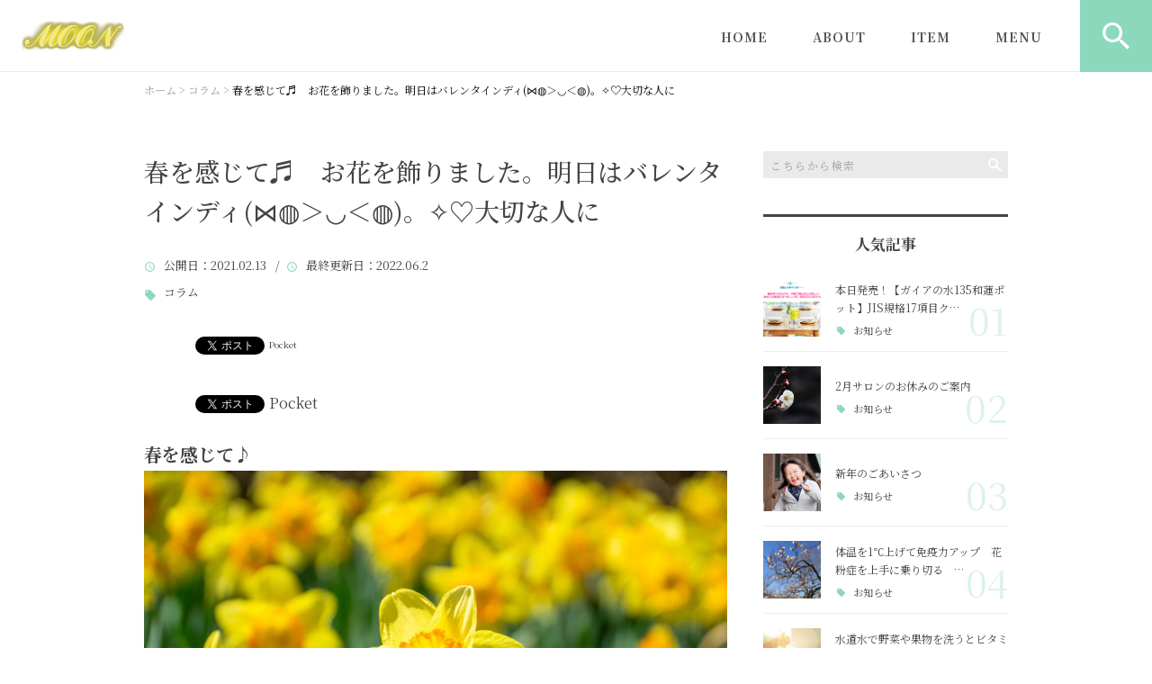

--- FILE ---
content_type: text/html; charset=UTF-8
request_url: https://healingsalon-moon.com/column/6248/
body_size: 20851
content:
<!DOCTYPE html>
<html lang="ja">
<head>
<meta charset="UTF-8" />
<meta name="viewport" content="width=device-width, initial-scale=1 viewport-fit=cover">
<meta name="format-detection" content="telephone=no">
<link rel="pingback" href="https://healingsalon-moon.com/jetb/xmlrpc.php" />
<link rel="shortcut icon" href="https://healingsalon-moon.com/jetb/wp-content/uploads/2020/08/favicon.ico" />
<link rel="apple-touch-icon-precomposed" href="https://healingsalon-moon.com/jetb/wp-content/uploads/2020/08/405824980c21b1acf6ac939d6d83017a.png" />

<title>春を感じて♬ お花を飾りました。明日はバレンタインディ(⋈◍＞◡＜◍)。✧♡大切な人に | Healing salon MOON</title>

		<!-- All in One SEO 4.9.0 - aioseo.com -->
	<meta name="description" content="春を感じて♪ こんにちは あたたかな陽ざしに包まれて 春を感じています。 いつも行くお花屋さん。" />
	<meta name="robots" content="max-image-preview:large" />
	<meta name="author" content="高瀬恵子"/>
	<meta name="google-site-verification" content="FAqCzRGxH_zmqmUecDHu58MjZbOa9wswJY-CZ10naSI" />
	<meta name="keywords" content="コラム" />
	<link rel="canonical" href="https://healingsalon-moon.com/column/6248/" />
	<meta name="generator" content="All in One SEO (AIOSEO) 4.9.0" />
		<meta property="og:locale" content="ja_JP" />
		<meta property="og:site_name" content="ヒーリング・マッサージ・ダイエットコンサル｜Healing salon MOON" />
		<meta property="og:type" content="article" />
		<meta property="og:title" content="春を感じて♬ お花を飾りました。明日はバレンタインディ(⋈◍＞◡＜◍)。✧♡大切な人に | Healing salon MOON" />
		<meta property="og:description" content="春を感じて♪ こんにちは あたたかな陽ざしに包まれて 春を感じています。 いつも行くお花屋さん。" />
		<meta property="og:url" content="https://healingsalon-moon.com/column/6248/" />
		<meta property="og:image" content="https://healingsalon-moon.com/jetb/wp-content/uploads/2021/02/7e475d079eea7bd7640601e62bcbf423-scaled.jpg" />
		<meta property="og:image:secure_url" content="https://healingsalon-moon.com/jetb/wp-content/uploads/2021/02/7e475d079eea7bd7640601e62bcbf423-scaled.jpg" />
		<meta property="og:image:width" content="1912" />
		<meta property="og:image:height" content="2560" />
		<meta property="article:published_time" content="2021-02-13T06:47:37+00:00" />
		<meta property="article:modified_time" content="2022-06-02T14:25:42+00:00" />
		<meta property="article:publisher" content="https://www.facebook.com/profile.php?id=100025101587743" />
		<meta name="twitter:card" content="summary" />
		<meta name="twitter:site" content="@KEIKOTAKASE1" />
		<meta name="twitter:title" content="春を感じて♬ お花を飾りました。明日はバレンタインディ(⋈◍＞◡＜◍)。✧♡大切な人に | Healing salon MOON" />
		<meta name="twitter:description" content="春を感じて♪ こんにちは あたたかな陽ざしに包まれて 春を感じています。 いつも行くお花屋さん。" />
		<meta name="twitter:image" content="https://healingsalon-moon.com/jetb/wp-content/uploads/2021/02/7e475d079eea7bd7640601e62bcbf423-scaled.jpg" />
		<script type="application/ld+json" class="aioseo-schema">
			{"@context":"https:\/\/schema.org","@graph":[{"@type":"Article","@id":"https:\/\/healingsalon-moon.com\/column\/6248\/#article","name":"\u6625\u3092\u611f\u3058\u3066\u266c \u304a\u82b1\u3092\u98fe\u308a\u307e\u3057\u305f\u3002\u660e\u65e5\u306f\u30d0\u30ec\u30f3\u30bf\u30a4\u30f3\u30c7\u30a3(\u22c8\u25cd\uff1e\u25e1\uff1c\u25cd)\u3002\u2727\u2661\u5927\u5207\u306a\u4eba\u306b | Healing salon MOON","headline":"\u6625\u3092\u611f\u3058\u3066\u266c\u3000\u304a\u82b1\u3092\u98fe\u308a\u307e\u3057\u305f\u3002\u660e\u65e5\u306f\u30d0\u30ec\u30f3\u30bf\u30a4\u30f3\u30c7\u30a3(\u22c8\u25cd\uff1e\u25e1\uff1c\u25cd)\u3002\u2727\u2661\u5927\u5207\u306a\u4eba\u306b","author":{"@id":"https:\/\/healingsalon-moon.com\/author\/lalune_k0306\/#author"},"publisher":{"@id":"https:\/\/healingsalon-moon.com\/#person"},"image":{"@type":"ImageObject","url":"https:\/\/healingsalon-moon.com\/jetb\/wp-content\/uploads\/2021\/02\/7e475d079eea7bd7640601e62bcbf423-scaled.jpg","width":1912,"height":2560},"datePublished":"2021-02-13T15:47:37+09:00","dateModified":"2022-06-02T23:25:42+09:00","inLanguage":"ja","mainEntityOfPage":{"@id":"https:\/\/healingsalon-moon.com\/column\/6248\/#webpage"},"isPartOf":{"@id":"https:\/\/healingsalon-moon.com\/column\/6248\/#webpage"},"articleSection":"\u30b3\u30e9\u30e0"},{"@type":"BreadcrumbList","@id":"https:\/\/healingsalon-moon.com\/column\/6248\/#breadcrumblist","itemListElement":[{"@type":"ListItem","@id":"https:\/\/healingsalon-moon.com#listItem","position":1,"name":"Home","item":"https:\/\/healingsalon-moon.com","nextItem":{"@type":"ListItem","@id":"https:\/\/healingsalon-moon.com\/category\/column\/#listItem","name":"\u30b3\u30e9\u30e0"}},{"@type":"ListItem","@id":"https:\/\/healingsalon-moon.com\/category\/column\/#listItem","position":2,"name":"\u30b3\u30e9\u30e0","item":"https:\/\/healingsalon-moon.com\/category\/column\/","nextItem":{"@type":"ListItem","@id":"https:\/\/healingsalon-moon.com\/column\/6248\/#listItem","name":"\u6625\u3092\u611f\u3058\u3066\u266c\u3000\u304a\u82b1\u3092\u98fe\u308a\u307e\u3057\u305f\u3002\u660e\u65e5\u306f\u30d0\u30ec\u30f3\u30bf\u30a4\u30f3\u30c7\u30a3(\u22c8\u25cd\uff1e\u25e1\uff1c\u25cd)\u3002\u2727\u2661\u5927\u5207\u306a\u4eba\u306b"},"previousItem":{"@type":"ListItem","@id":"https:\/\/healingsalon-moon.com#listItem","name":"Home"}},{"@type":"ListItem","@id":"https:\/\/healingsalon-moon.com\/column\/6248\/#listItem","position":3,"name":"\u6625\u3092\u611f\u3058\u3066\u266c\u3000\u304a\u82b1\u3092\u98fe\u308a\u307e\u3057\u305f\u3002\u660e\u65e5\u306f\u30d0\u30ec\u30f3\u30bf\u30a4\u30f3\u30c7\u30a3(\u22c8\u25cd\uff1e\u25e1\uff1c\u25cd)\u3002\u2727\u2661\u5927\u5207\u306a\u4eba\u306b","previousItem":{"@type":"ListItem","@id":"https:\/\/healingsalon-moon.com\/category\/column\/#listItem","name":"\u30b3\u30e9\u30e0"}}]},{"@type":"Person","@id":"https:\/\/healingsalon-moon.com\/#person","name":"\u9ad8\u702c\u6075\u5b50","image":{"@type":"ImageObject","@id":"https:\/\/healingsalon-moon.com\/column\/6248\/#personImage","url":"https:\/\/secure.gravatar.com\/avatar\/56b254eb61dbb86d601462c8e137cc2730541364b43dd1e59383cd4b5f0f47ce?s=96&d=mm&r=g","width":96,"height":96,"caption":"\u9ad8\u702c\u6075\u5b50"}},{"@type":"Person","@id":"https:\/\/healingsalon-moon.com\/author\/lalune_k0306\/#author","url":"https:\/\/healingsalon-moon.com\/author\/lalune_k0306\/","name":"\u9ad8\u702c\u6075\u5b50","image":{"@type":"ImageObject","@id":"https:\/\/healingsalon-moon.com\/column\/6248\/#authorImage","url":"https:\/\/secure.gravatar.com\/avatar\/56b254eb61dbb86d601462c8e137cc2730541364b43dd1e59383cd4b5f0f47ce?s=96&d=mm&r=g","width":96,"height":96,"caption":"\u9ad8\u702c\u6075\u5b50"}},{"@type":"WebPage","@id":"https:\/\/healingsalon-moon.com\/column\/6248\/#webpage","url":"https:\/\/healingsalon-moon.com\/column\/6248\/","name":"\u6625\u3092\u611f\u3058\u3066\u266c \u304a\u82b1\u3092\u98fe\u308a\u307e\u3057\u305f\u3002\u660e\u65e5\u306f\u30d0\u30ec\u30f3\u30bf\u30a4\u30f3\u30c7\u30a3(\u22c8\u25cd\uff1e\u25e1\uff1c\u25cd)\u3002\u2727\u2661\u5927\u5207\u306a\u4eba\u306b | Healing salon MOON","description":"\u6625\u3092\u611f\u3058\u3066\u266a \u3053\u3093\u306b\u3061\u306f \u3042\u305f\u305f\u304b\u306a\u967d\u3056\u3057\u306b\u5305\u307e\u308c\u3066 \u6625\u3092\u611f\u3058\u3066\u3044\u307e\u3059\u3002 \u3044\u3064\u3082\u884c\u304f\u304a\u82b1\u5c4b\u3055\u3093\u3002","inLanguage":"ja","isPartOf":{"@id":"https:\/\/healingsalon-moon.com\/#website"},"breadcrumb":{"@id":"https:\/\/healingsalon-moon.com\/column\/6248\/#breadcrumblist"},"author":{"@id":"https:\/\/healingsalon-moon.com\/author\/lalune_k0306\/#author"},"creator":{"@id":"https:\/\/healingsalon-moon.com\/author\/lalune_k0306\/#author"},"image":{"@type":"ImageObject","url":"https:\/\/healingsalon-moon.com\/jetb\/wp-content\/uploads\/2021\/02\/7e475d079eea7bd7640601e62bcbf423-scaled.jpg","@id":"https:\/\/healingsalon-moon.com\/column\/6248\/#mainImage","width":1912,"height":2560},"primaryImageOfPage":{"@id":"https:\/\/healingsalon-moon.com\/column\/6248\/#mainImage"},"datePublished":"2021-02-13T15:47:37+09:00","dateModified":"2022-06-02T23:25:42+09:00"},{"@type":"WebSite","@id":"https:\/\/healingsalon-moon.com\/#website","url":"https:\/\/healingsalon-moon.com\/","name":"Healing salon MOON","description":"Healing salon MOON\u3067\u306f\u3001\u30d2\u30fc\u30ea\u30f3\u30b0\u3084\u30ab\u30a6\u30f3\u30bb\u30ea\u30f3\u30b0\u3001\u30c0\u30a4\u30a8\u30c3\u30c8\u306e\u30b5\u30dd\u30fc\u30c8\u3082\u884c\u3063\u3066\u304a\u308a\u307e\u3059\u3002\u3044\u3058\u3081\u3001\u7d50\u5a5a\u3001\u5b50\u80b2\u3066\u3001\u4ecb\u8b77\u3001\u4f1a\u793e\u306e\u554f\u984c\u7b49\u3067\u6e9c\u307e\u3063\u305f\u30cd\u30ac\u30c6\u30a3\u30d6\u306a\u30a8\u30cd\u30eb\u30ae\u30fc\u3092\u3001\u30d2\u30fc\u30ea\u30f3\u30b0\u3067\u629c\u304d\u3001\u81ea\u5206\u672c\u6765\u306e\u59ff\u3084\u672c\u6765\u306e\u76ee\u7684\u3092\u898b\u51fa\u3057\u307e\u3059\u3002\u81ea\u5206\u3089\u3057\u304f\u5fc3\u5730\u3088\u3044\u81ea\u5206\u3067\u3044\u305f\u3044\u65b9\u306f\u3001\u307e\u305a\u4e00\u6b69\u3092\u8e0f\u307f\u51fa\u3055\u308c\u308b\u4e8b\u3092\u304a\u3059\u3059\u3081\u81f4\u3057\u307e\u3059\u3002","inLanguage":"ja","publisher":{"@id":"https:\/\/healingsalon-moon.com\/#person"}}]}
		</script>
		<!-- All in One SEO -->

<link rel='dns-prefetch' href='//yubinbango.github.io' />
<link rel='dns-prefetch' href='//static.addtoany.com' />
<link rel="alternate" type="application/rss+xml" title="Healing salon MOON &raquo; フィード" href="https://healingsalon-moon.com/feed/" />
<link rel="alternate" type="application/rss+xml" title="Healing salon MOON &raquo; コメントフィード" href="https://healingsalon-moon.com/comments/feed/" />
<link rel="alternate" title="oEmbed (JSON)" type="application/json+oembed" href="https://healingsalon-moon.com/wp-json/oembed/1.0/embed?url=https%3A%2F%2Fhealingsalon-moon.com%2Fcolumn%2F6248%2F" />
<link rel="alternate" title="oEmbed (XML)" type="text/xml+oembed" href="https://healingsalon-moon.com/wp-json/oembed/1.0/embed?url=https%3A%2F%2Fhealingsalon-moon.com%2Fcolumn%2F6248%2F&#038;format=xml" />
		<!-- This site uses the Google Analytics by MonsterInsights plugin v9.11.1 - Using Analytics tracking - https://www.monsterinsights.com/ -->
		<!-- Note: MonsterInsights is not currently configured on this site. The site owner needs to authenticate with Google Analytics in the MonsterInsights settings panel. -->
					<!-- No tracking code set -->
				<!-- / Google Analytics by MonsterInsights -->
		<style id='wp-img-auto-sizes-contain-inline-css' type='text/css'>
img:is([sizes=auto i],[sizes^="auto," i]){contain-intrinsic-size:3000px 1500px}
/*# sourceURL=wp-img-auto-sizes-contain-inline-css */
</style>
<link rel='stylesheet' id='colorbox-theme1-css' href='https://healingsalon-moon.com/jetb/wp-content/plugins/jquery-colorbox/themes/theme1/colorbox.css?ver=4.6.2' type='text/css' media='screen' />
<style id='wp-emoji-styles-inline-css' type='text/css'>

	img.wp-smiley, img.emoji {
		display: inline !important;
		border: none !important;
		box-shadow: none !important;
		height: 1em !important;
		width: 1em !important;
		margin: 0 0.07em !important;
		vertical-align: -0.1em !important;
		background: none !important;
		padding: 0 !important;
	}
/*# sourceURL=wp-emoji-styles-inline-css */
</style>
<link rel='stylesheet' id='wp-block-library-css' href='https://healingsalon-moon.com/jetb/wp-includes/css/dist/block-library/style.min.css?ver=6.9' type='text/css' media='all' />
<style id='global-styles-inline-css' type='text/css'>
:root{--wp--preset--aspect-ratio--square: 1;--wp--preset--aspect-ratio--4-3: 4/3;--wp--preset--aspect-ratio--3-4: 3/4;--wp--preset--aspect-ratio--3-2: 3/2;--wp--preset--aspect-ratio--2-3: 2/3;--wp--preset--aspect-ratio--16-9: 16/9;--wp--preset--aspect-ratio--9-16: 9/16;--wp--preset--color--black: #000000;--wp--preset--color--cyan-bluish-gray: #abb8c3;--wp--preset--color--white: #ffffff;--wp--preset--color--pale-pink: #f78da7;--wp--preset--color--vivid-red: #cf2e2e;--wp--preset--color--luminous-vivid-orange: #ff6900;--wp--preset--color--luminous-vivid-amber: #fcb900;--wp--preset--color--light-green-cyan: #7bdcb5;--wp--preset--color--vivid-green-cyan: #00d084;--wp--preset--color--pale-cyan-blue: #8ed1fc;--wp--preset--color--vivid-cyan-blue: #0693e3;--wp--preset--color--vivid-purple: #9b51e0;--wp--preset--gradient--vivid-cyan-blue-to-vivid-purple: linear-gradient(135deg,rgb(6,147,227) 0%,rgb(155,81,224) 100%);--wp--preset--gradient--light-green-cyan-to-vivid-green-cyan: linear-gradient(135deg,rgb(122,220,180) 0%,rgb(0,208,130) 100%);--wp--preset--gradient--luminous-vivid-amber-to-luminous-vivid-orange: linear-gradient(135deg,rgb(252,185,0) 0%,rgb(255,105,0) 100%);--wp--preset--gradient--luminous-vivid-orange-to-vivid-red: linear-gradient(135deg,rgb(255,105,0) 0%,rgb(207,46,46) 100%);--wp--preset--gradient--very-light-gray-to-cyan-bluish-gray: linear-gradient(135deg,rgb(238,238,238) 0%,rgb(169,184,195) 100%);--wp--preset--gradient--cool-to-warm-spectrum: linear-gradient(135deg,rgb(74,234,220) 0%,rgb(151,120,209) 20%,rgb(207,42,186) 40%,rgb(238,44,130) 60%,rgb(251,105,98) 80%,rgb(254,248,76) 100%);--wp--preset--gradient--blush-light-purple: linear-gradient(135deg,rgb(255,206,236) 0%,rgb(152,150,240) 100%);--wp--preset--gradient--blush-bordeaux: linear-gradient(135deg,rgb(254,205,165) 0%,rgb(254,45,45) 50%,rgb(107,0,62) 100%);--wp--preset--gradient--luminous-dusk: linear-gradient(135deg,rgb(255,203,112) 0%,rgb(199,81,192) 50%,rgb(65,88,208) 100%);--wp--preset--gradient--pale-ocean: linear-gradient(135deg,rgb(255,245,203) 0%,rgb(182,227,212) 50%,rgb(51,167,181) 100%);--wp--preset--gradient--electric-grass: linear-gradient(135deg,rgb(202,248,128) 0%,rgb(113,206,126) 100%);--wp--preset--gradient--midnight: linear-gradient(135deg,rgb(2,3,129) 0%,rgb(40,116,252) 100%);--wp--preset--font-size--small: 13px;--wp--preset--font-size--medium: 20px;--wp--preset--font-size--large: 36px;--wp--preset--font-size--x-large: 42px;--wp--preset--spacing--20: 0.44rem;--wp--preset--spacing--30: 0.67rem;--wp--preset--spacing--40: 1rem;--wp--preset--spacing--50: 1.5rem;--wp--preset--spacing--60: 2.25rem;--wp--preset--spacing--70: 3.38rem;--wp--preset--spacing--80: 5.06rem;--wp--preset--shadow--natural: 6px 6px 9px rgba(0, 0, 0, 0.2);--wp--preset--shadow--deep: 12px 12px 50px rgba(0, 0, 0, 0.4);--wp--preset--shadow--sharp: 6px 6px 0px rgba(0, 0, 0, 0.2);--wp--preset--shadow--outlined: 6px 6px 0px -3px rgb(255, 255, 255), 6px 6px rgb(0, 0, 0);--wp--preset--shadow--crisp: 6px 6px 0px rgb(0, 0, 0);}:where(.is-layout-flex){gap: 0.5em;}:where(.is-layout-grid){gap: 0.5em;}body .is-layout-flex{display: flex;}.is-layout-flex{flex-wrap: wrap;align-items: center;}.is-layout-flex > :is(*, div){margin: 0;}body .is-layout-grid{display: grid;}.is-layout-grid > :is(*, div){margin: 0;}:where(.wp-block-columns.is-layout-flex){gap: 2em;}:where(.wp-block-columns.is-layout-grid){gap: 2em;}:where(.wp-block-post-template.is-layout-flex){gap: 1.25em;}:where(.wp-block-post-template.is-layout-grid){gap: 1.25em;}.has-black-color{color: var(--wp--preset--color--black) !important;}.has-cyan-bluish-gray-color{color: var(--wp--preset--color--cyan-bluish-gray) !important;}.has-white-color{color: var(--wp--preset--color--white) !important;}.has-pale-pink-color{color: var(--wp--preset--color--pale-pink) !important;}.has-vivid-red-color{color: var(--wp--preset--color--vivid-red) !important;}.has-luminous-vivid-orange-color{color: var(--wp--preset--color--luminous-vivid-orange) !important;}.has-luminous-vivid-amber-color{color: var(--wp--preset--color--luminous-vivid-amber) !important;}.has-light-green-cyan-color{color: var(--wp--preset--color--light-green-cyan) !important;}.has-vivid-green-cyan-color{color: var(--wp--preset--color--vivid-green-cyan) !important;}.has-pale-cyan-blue-color{color: var(--wp--preset--color--pale-cyan-blue) !important;}.has-vivid-cyan-blue-color{color: var(--wp--preset--color--vivid-cyan-blue) !important;}.has-vivid-purple-color{color: var(--wp--preset--color--vivid-purple) !important;}.has-black-background-color{background-color: var(--wp--preset--color--black) !important;}.has-cyan-bluish-gray-background-color{background-color: var(--wp--preset--color--cyan-bluish-gray) !important;}.has-white-background-color{background-color: var(--wp--preset--color--white) !important;}.has-pale-pink-background-color{background-color: var(--wp--preset--color--pale-pink) !important;}.has-vivid-red-background-color{background-color: var(--wp--preset--color--vivid-red) !important;}.has-luminous-vivid-orange-background-color{background-color: var(--wp--preset--color--luminous-vivid-orange) !important;}.has-luminous-vivid-amber-background-color{background-color: var(--wp--preset--color--luminous-vivid-amber) !important;}.has-light-green-cyan-background-color{background-color: var(--wp--preset--color--light-green-cyan) !important;}.has-vivid-green-cyan-background-color{background-color: var(--wp--preset--color--vivid-green-cyan) !important;}.has-pale-cyan-blue-background-color{background-color: var(--wp--preset--color--pale-cyan-blue) !important;}.has-vivid-cyan-blue-background-color{background-color: var(--wp--preset--color--vivid-cyan-blue) !important;}.has-vivid-purple-background-color{background-color: var(--wp--preset--color--vivid-purple) !important;}.has-black-border-color{border-color: var(--wp--preset--color--black) !important;}.has-cyan-bluish-gray-border-color{border-color: var(--wp--preset--color--cyan-bluish-gray) !important;}.has-white-border-color{border-color: var(--wp--preset--color--white) !important;}.has-pale-pink-border-color{border-color: var(--wp--preset--color--pale-pink) !important;}.has-vivid-red-border-color{border-color: var(--wp--preset--color--vivid-red) !important;}.has-luminous-vivid-orange-border-color{border-color: var(--wp--preset--color--luminous-vivid-orange) !important;}.has-luminous-vivid-amber-border-color{border-color: var(--wp--preset--color--luminous-vivid-amber) !important;}.has-light-green-cyan-border-color{border-color: var(--wp--preset--color--light-green-cyan) !important;}.has-vivid-green-cyan-border-color{border-color: var(--wp--preset--color--vivid-green-cyan) !important;}.has-pale-cyan-blue-border-color{border-color: var(--wp--preset--color--pale-cyan-blue) !important;}.has-vivid-cyan-blue-border-color{border-color: var(--wp--preset--color--vivid-cyan-blue) !important;}.has-vivid-purple-border-color{border-color: var(--wp--preset--color--vivid-purple) !important;}.has-vivid-cyan-blue-to-vivid-purple-gradient-background{background: var(--wp--preset--gradient--vivid-cyan-blue-to-vivid-purple) !important;}.has-light-green-cyan-to-vivid-green-cyan-gradient-background{background: var(--wp--preset--gradient--light-green-cyan-to-vivid-green-cyan) !important;}.has-luminous-vivid-amber-to-luminous-vivid-orange-gradient-background{background: var(--wp--preset--gradient--luminous-vivid-amber-to-luminous-vivid-orange) !important;}.has-luminous-vivid-orange-to-vivid-red-gradient-background{background: var(--wp--preset--gradient--luminous-vivid-orange-to-vivid-red) !important;}.has-very-light-gray-to-cyan-bluish-gray-gradient-background{background: var(--wp--preset--gradient--very-light-gray-to-cyan-bluish-gray) !important;}.has-cool-to-warm-spectrum-gradient-background{background: var(--wp--preset--gradient--cool-to-warm-spectrum) !important;}.has-blush-light-purple-gradient-background{background: var(--wp--preset--gradient--blush-light-purple) !important;}.has-blush-bordeaux-gradient-background{background: var(--wp--preset--gradient--blush-bordeaux) !important;}.has-luminous-dusk-gradient-background{background: var(--wp--preset--gradient--luminous-dusk) !important;}.has-pale-ocean-gradient-background{background: var(--wp--preset--gradient--pale-ocean) !important;}.has-electric-grass-gradient-background{background: var(--wp--preset--gradient--electric-grass) !important;}.has-midnight-gradient-background{background: var(--wp--preset--gradient--midnight) !important;}.has-small-font-size{font-size: var(--wp--preset--font-size--small) !important;}.has-medium-font-size{font-size: var(--wp--preset--font-size--medium) !important;}.has-large-font-size{font-size: var(--wp--preset--font-size--large) !important;}.has-x-large-font-size{font-size: var(--wp--preset--font-size--x-large) !important;}
/*# sourceURL=global-styles-inline-css */
</style>

<style id='classic-theme-styles-inline-css' type='text/css'>
/*! This file is auto-generated */
.wp-block-button__link{color:#fff;background-color:#32373c;border-radius:9999px;box-shadow:none;text-decoration:none;padding:calc(.667em + 2px) calc(1.333em + 2px);font-size:1.125em}.wp-block-file__button{background:#32373c;color:#fff;text-decoration:none}
/*# sourceURL=/wp-includes/css/classic-themes.min.css */
</style>
<link rel='stylesheet' id='contact-form-7-css' href='https://healingsalon-moon.com/jetb/wp-content/plugins/contact-form-7/includes/css/styles.css?ver=6.1.3' type='text/css' media='all' />
<link rel='stylesheet' id='Jet_CMS_style-css' href='https://healingsalon-moon.com/jetb/wp-content/themes/Jet_cms_media_c/style.css?ver=6.9' type='text/css' media='all' />
<link rel='stylesheet' id='wp-pagenavi-css' href='https://healingsalon-moon.com/jetb/wp-content/plugins/wp-pagenavi/pagenavi-css.css?ver=2.70' type='text/css' media='all' />
<link rel='stylesheet' id='tablepress-default-css' href='https://healingsalon-moon.com/jetb/wp-content/plugins/tablepress/css/build/default.css?ver=3.2.6' type='text/css' media='all' />
<link rel='stylesheet' id='addtoany-css' href='https://healingsalon-moon.com/jetb/wp-content/plugins/add-to-any/addtoany.min.css?ver=1.16' type='text/css' media='all' />
<script type="text/javascript" src="https://healingsalon-moon.com/jetb/wp-includes/js/jquery/jquery.min.js?ver=3.7.1" id="jquery-core-js"></script>
<script type="text/javascript" src="https://healingsalon-moon.com/jetb/wp-includes/js/jquery/jquery-migrate.min.js?ver=3.4.1" id="jquery-migrate-js"></script>
<script type="text/javascript" id="colorbox-js-extra">
/* <![CDATA[ */
var jQueryColorboxSettingsArray = {"jQueryColorboxVersion":"4.6.2","colorboxInline":"false","colorboxIframe":"false","colorboxGroupId":"","colorboxTitle":"","colorboxWidth":"false","colorboxHeight":"false","colorboxMaxWidth":"false","colorboxMaxHeight":"false","colorboxSlideshow":"false","colorboxSlideshowAuto":"false","colorboxScalePhotos":"true","colorboxPreloading":"false","colorboxOverlayClose":"true","colorboxLoop":"true","colorboxEscKey":"true","colorboxArrowKey":"true","colorboxScrolling":"true","colorboxOpacity":"0.85","colorboxTransition":"elastic","colorboxSpeed":"350","colorboxSlideshowSpeed":"2500","colorboxClose":"close","colorboxNext":"next","colorboxPrevious":"previous","colorboxSlideshowStart":"start slideshow","colorboxSlideshowStop":"stop slideshow","colorboxCurrent":"{current} of {total} images","colorboxXhrError":"This content failed to load.","colorboxImgError":"This image failed to load.","colorboxImageMaxWidth":"95%","colorboxImageMaxHeight":"95%","colorboxImageHeight":"false","colorboxImageWidth":"false","colorboxLinkHeight":"false","colorboxLinkWidth":"false","colorboxInitialHeight":"100","colorboxInitialWidth":"300","autoColorboxJavaScript":"","autoHideFlash":"","autoColorbox":"true","autoColorboxGalleries":"","addZoomOverlay":"","useGoogleJQuery":"","colorboxAddClassToLinks":""};
//# sourceURL=colorbox-js-extra
/* ]]> */
</script>
<script type="text/javascript" src="https://healingsalon-moon.com/jetb/wp-content/plugins/jquery-colorbox/js/jquery.colorbox-min.js?ver=1.4.33" id="colorbox-js"></script>
<script type="text/javascript" src="https://healingsalon-moon.com/jetb/wp-content/plugins/jquery-colorbox/js/jquery-colorbox-wrapper-min.js?ver=4.6.2" id="colorbox-wrapper-js"></script>
<script type="text/javascript" id="addtoany-core-js-before">
/* <![CDATA[ */
window.a2a_config=window.a2a_config||{};a2a_config.callbacks=[];a2a_config.overlays=[];a2a_config.templates={};a2a_localize = {
	Share: "共有",
	Save: "ブックマーク",
	Subscribe: "購読",
	Email: "メール",
	Bookmark: "ブックマーク",
	ShowAll: "すべて表示する",
	ShowLess: "小さく表示する",
	FindServices: "サービスを探す",
	FindAnyServiceToAddTo: "追加するサービスを今すぐ探す",
	PoweredBy: "Powered by",
	ShareViaEmail: "メールでシェアする",
	SubscribeViaEmail: "メールで購読する",
	BookmarkInYourBrowser: "ブラウザにブックマーク",
	BookmarkInstructions: "このページをブックマークするには、 Ctrl+D または \u2318+D を押下。",
	AddToYourFavorites: "お気に入りに追加",
	SendFromWebOrProgram: "任意のメールアドレスまたはメールプログラムから送信",
	EmailProgram: "メールプログラム",
	More: "詳細&#8230;",
	ThanksForSharing: "共有ありがとうございます !",
	ThanksForFollowing: "フォローありがとうございます !"
};

a2a_config.callbacks.push({ready:function(){document.querySelectorAll(".a2a_s_undefined").forEach(function(emptyIcon){emptyIcon.parentElement.style.display="none";})}});
a2a_config.icon_color="transparent";

//# sourceURL=addtoany-core-js-before
/* ]]> */
</script>
<script type="text/javascript" defer src="https://static.addtoany.com/menu/page.js" id="addtoany-core-js"></script>
<script type="text/javascript" defer src="https://healingsalon-moon.com/jetb/wp-content/plugins/add-to-any/addtoany.min.js?ver=1.1" id="addtoany-jquery-js"></script>
<link rel="https://api.w.org/" href="https://healingsalon-moon.com/wp-json/" /><link rel="alternate" title="JSON" type="application/json" href="https://healingsalon-moon.com/wp-json/wp/v2/posts/6248" /><link rel="EditURI" type="application/rsd+xml" title="RSD" href="https://healingsalon-moon.com/jetb/xmlrpc.php?rsd" />
<meta name="generator" content="WordPress 6.9" />
<link rel='shortlink' href='https://healingsalon-moon.com/?p=6248' />
<!-- Analytics by WP Statistics - https://wp-statistics.com -->

<!-- BEGIN: WP Social Bookmarking Light HEAD --><script>
    (function (d, s, id) {
        var js, fjs = d.getElementsByTagName(s)[0];
        if (d.getElementById(id)) return;
        js = d.createElement(s);
        js.id = id;
        js.src = "//connect.facebook.net/en_US/sdk.js#xfbml=1&version=v2.7";
        fjs.parentNode.insertBefore(js, fjs);
    }(document, 'script', 'facebook-jssdk'));
</script>
<style type="text/css">.wp_social_bookmarking_light{
    border: 0 !important;
    padding: 10px 0 20px 0 !important;
    margin: 0 !important;
}
.wp_social_bookmarking_light div{
    float: left !important;
    border: 0 !important;
    padding: 0 !important;
    margin: 0 5px 0px 0 !important;
    min-height: 30px !important;
    line-height: 18px !important;
    text-indent: 0 !important;
}
.wp_social_bookmarking_light img{
    border: 0 !important;
    padding: 0;
    margin: 0;
    vertical-align: top !important;
}
.wp_social_bookmarking_light_clear{
    clear: both !important;
}
#fb-root{
    display: none;
}
.wsbl_facebook_like iframe{
    max-width: none !important;
}
.wsbl_pinterest a{
    border: 0px !important;
}
</style>
<!-- END: WP Social Bookmarking Light HEAD -->

<link href="https://fonts.googleapis.com/css?family=Noto+Serif+JP:400,500,700&display=swap" rel="stylesheet">

<link rel="stylesheet" href="https://healingsalon-moon.com/jetb/wp-content/themes/Jet_cms_media_c/css/icon.css">
<link rel="stylesheet" href="https://fonts.googleapis.com/icon?family=Material+Icons">
<link rel="stylesheet" href="https://healingsalon-moon.com/jetb/wp-content/themes/Jet_cms_media_c/css/animate.min.css">

<!--全体共通-->
<link rel="stylesheet" href="https://jetb.co.jp/media-king/c/css/header_footer_side.css">
<link rel="stylesheet" href="https://jetb.co.jp/media-king/c/css/single_page.css">
<link rel="stylesheet" href="https://jetb.co.jp/media-king/c/css/other.css">
<link rel="stylesheet" href="https://jetb.co.jp/media-king/c/css/jetb_announce.css">
<link rel="stylesheet" href="https://jetb.co.jp/media-king/c/css/jetb_maincontents.css">


<link rel="stylesheet" href="https://jetb.co.jp/media-king/c/css/jet_AddQuicktags.css" type="text/css" />
<link rel="stylesheet" href="https://healingsalon-moon.com/jetb/wp-content/themes/Jet_cms_media_c/Jet_Tpl_style.css" type="text/css" />
<link rel="stylesheet" href="https://jetb.co.jp/media-king/c/css/common.css" type="text/css" />
<link rel="stylesheet" href="https://healingsalon-moon.com/jetb/wp-content/themes/Jet_cms_media_c/custom/custom.css" type="text/css" />

<!-- Global site tag (gtag.js) - Google Analytics -->
<script async src="https://www.googletagmanager.com/gtag/js?id=G-GDX9NGCDEP"></script>
<script>
  window.dataLayer = window.dataLayer || [];
  function gtag(){dataLayer.push(arguments);}
  gtag('js', new Date());

  gtag('config', 'G-GDX9NGCDEP');
</script>

</head>
<body class="wp-singular post-template-default single single-post postid-6248 single-format-standard wp-theme-Jet_cms_media_c" ontouchstart="">
	<div id="top" class="allwrapper">
		<header id="upper" class="cf">
			<h1 class="logo">
				<a href="https://healingsalon-moon.com/">
					<img src="https://healingsalon-moon.com/jetb/wp-content/uploads/2020/08/logo1.png" alt="Healing salon MOON">
				</a>
			</h1>

			<div class="menu-trigger" href="#">
				<div class="trigger_wrap">
					<span></span>
					<span></span>
					<span></span>
					<p>MENU</p>
				</div>
			</div>

			<nav class="g_nav cf">
				
				<ul id="menu-%e3%82%b0%e3%83%ad%e3%83%bc%e3%83%90%e3%83%ab%e3%83%a1%e3%83%8b%e3%83%a5%e3%83%bc" class="g_nav_menu menu"><li><a href="https://healingsalon-moon.com/">HOME</a>
<ul class="sub-menu">
	<li><a href="https://healingsalon-moon.com/abaoutmoon/">当サロンのご利用にあたって</a></li>
</ul>
</li>
<li><a href="https://healingsalon-moon.com/company/">ABOUT</a>
<ul class="sub-menu">
	<li><a href="https://healingsalon-moon.com/%e5%88%9d%e3%82%81%e3%81%a6%e3%81%ae%e3%81%8a%e5%ae%a2%e6%a7%98%e3%81%b8/">初めてのお客様へ</a></li>
	<li><a href="https://healingsalon-moon.com/abaoutmoon/%e3%82%88%e3%81%8f%e3%81%82%e3%82%8b%e8%b3%aa%e5%95%8f/">よくある質問</a></li>
	<li><a href="https://healingsalon-moon.com/law/">特定商取引に基づく記載</a></li>
</ul>
</li>
<li><a href="https://healingsalon-moon.com/%e5%95%86%e5%93%81%e7%b4%b9%e4%bb%8b/">ITEM</a>
<ul class="sub-menu">
	<li><a href="https://healingsalon-moon.com/%e5%95%86%e5%93%81%e7%b4%b9%e4%bb%8b/%e3%82%ac%e3%82%a4%e3%82%a2%e3%81%ae%e6%b0%b4135/">ガイアの水135</a>
	<ul class="sub-menu">
		<li><a href="https://healingsalon-moon.com/%e3%82%ac%e3%82%a4%e3%82%a2%e3%81%ae%e6%b0%b4135%e8%9b%87%e5%8f%a3%e5%9e%8b%e6%b5%84%e6%b0%b4%e5%99%a8/">ガイアの水135 蛇口用浄水器</a></li>
		<li><a href="https://healingsalon-moon.com/%e5%95%86%e5%93%81%e7%b4%b9%e4%bb%8b/%e3%82%ac%e3%82%a4%e3%82%a2%e3%81%ae%e6%b0%b4135/%e3%83%9d%e3%83%83%e3%83%88%e5%9e%8b%e6%b5%84%e6%b0%b4%e5%99%a8/">ガイアの水135　ポット型浄水器</a></li>
		<li><a href="https://healingsalon-moon.com/%e5%95%86%e5%93%81%e7%b4%b9%e4%bb%8b/%e3%82%ac%e3%82%a4%e3%82%a2%e3%81%ae%e6%b0%b4135/%e3%82%ac%e3%82%a4%e3%82%a2%e3%81%ae%e6%b0%b4135%e3%80%80%e3%82%ac%e3%82%a4%e3%82%a2%e3%83%a9%e3%82%a4%e3%83%88%e3%83%9c%e3%83%88%e3%83%ab/">ガイアの水135　ガイアライトボトル</a></li>
		<li><a href="https://healingsalon-moon.com/%e5%95%86%e5%93%81%e7%b4%b9%e4%bb%8b/%e3%82%ac%e3%82%a4%e3%82%a2%e3%81%ae%e6%b0%b4135/%e3%82%b7%e3%83%a3%e3%83%af%e3%83%bc%e3%83%98%e3%83%83%e3%83%89/">ガイアの水135　浄水シャワー</a></li>
	</ul>
</li>
	<li><a href="https://healingsalon-moon.com/%e5%95%86%e5%93%81%e7%b4%b9%e4%bb%8b/%e5%bf%83%e3%81%a8%e4%bd%93%e3%81%ab%e3%81%97%e3%81%bf%e3%82%8b%e5%a1%a9/">心と体にしみる塩</a></li>
</ul>
</li>
<li><a href="https://healingsalon-moon.com/">MENU</a>
<ul class="sub-menu">
	<li><a href="https://healingsalon-moon.com/healing/">ヒーリング（もみほぐし＋ヒーリング）</a></li>
	<li><a href="https://healingsalon-moon.com/remotehealing/">遠隔ヒーリング</a></li>
	<li><a href="https://healingsalon-moon.com/counseling/">カウンセリング</a></li>
</ul>
</li>
</ul>
								<div id="head_search_btn" class="pt-A-bg">
					<p class="pt-A"></p>
				</div>
				<div class="head_search_wrap">
					<div class="flex_cont">
						<form action="https://healingsalon-moon.com/" method="get" id="head_searchform">
							<input id="head_words" type="text" name="s" placeholder="テキストを入力して検索" />
							<input id="head_searchBtn" type="submit" name="searchBtn" value="&#xf4a5;" />
						</form>
					</div>
				</div>
							</nav>
		</header>
<div id="single_area">
<div class="bread_area">
	<div class="breadcrumbs" typeof="BreadcrumbList" vocab="https://schema.org/">
		<!-- Breadcrumb NavXT 7.4.1 -->
<span property="itemListElement" typeof="ListItem"><a property="item" typeof="WebPage" title="Go to Healing salon MOON." href="https://healingsalon-moon.com" class="home" ><span property="name">ホーム</span></a><meta property="position" content="1"></span> &gt; <span property="itemListElement" typeof="ListItem"><a property="item" typeof="WebPage" title="Go to the コラム category archives." href="https://healingsalon-moon.com/category/column/" class="taxonomy category" ><span property="name">コラム</span></a><meta property="position" content="2"></span> &gt; <span class="post post-post current-item">春を感じて♬　お花を飾りました。明日はバレンタインディ(⋈◍＞◡＜◍)。✧♡大切な人に</span>	</div>
</div>
<!--▼▼▼▼コンテンツエリア▼▼▼▼-->
<div class="inner cf">
	<main id="single_cont">
		<article class="single_box post_single">
			
			<header class="single_head">
				<h1 class="single_title">春を感じて♬　お花を飾りました。明日はバレンタインディ(⋈◍＞◡＜◍)。✧♡大切な人に</h1>
				<time class="day_entry">
					<span>公開日</span>：2021.02.13					&ensp;/&ensp;<span>最終更新日</span>：2022.06.2				</time>
				<p class="cat_entry"><a href="https://healingsalon-moon.com/category/column/" rel="tag">コラム</a></p>
				<div class='wp_social_bookmarking_light'>        <div class="wsbl_hatena_button"><a href="//b.hatena.ne.jp/entry/https://healingsalon-moon.com/column/6248/" class="hatena-bookmark-button" data-hatena-bookmark-title="春を感じて♬　お花を飾りました。明日はバレンタインディ(⋈◍＞◡＜◍)。✧♡大切な人に" data-hatena-bookmark-layout="simple-balloon" title="このエントリーをはてなブックマークに追加"> <img src="//b.hatena.ne.jp/images/entry-button/button-only@2x.png" alt="このエントリーをはてなブックマークに追加" width="20" height="20" style="border: none;" /></a><script type="text/javascript" src="//b.hatena.ne.jp/js/bookmark_button.js" charset="utf-8" async="async"></script></div>        <div class="wsbl_facebook_like"><div id="fb-root"></div><fb:like href="https://healingsalon-moon.com/column/6248/" layout="button_count" action="like" width="100" share="false" show_faces="false" ></fb:like></div>        <div class="wsbl_twitter"><a href="https://twitter.com/share" class="twitter-share-button" data-url="https://healingsalon-moon.com/column/6248/" data-text="春を感じて♬　お花を飾りました。明日はバレンタインディ(⋈◍＞◡＜◍)。✧♡大切な人に">Tweet</a></div>        <div class="wsbl_pocket"><a href="https://getpocket.com/save" class="pocket-btn" data-lang="en" data-save-url="https://healingsalon-moon.com/column/6248/" data-pocket-count="none" data-pocket-align="left" >Pocket</a><script type="text/javascript">!function(d,i){if(!d.getElementById(i)){var j=d.createElement("script");j.id=i;j.src="https://widgets.getpocket.com/v1/j/btn.js?v=1";var w=d.getElementById(i);d.body.appendChild(j);}}(document,"pocket-btn-js");</script></div></div>
<br class='wp_social_bookmarking_light_clear' />
			</header>
			<section class="single_text the_text">
				<div class='wp_social_bookmarking_light'>        <div class="wsbl_hatena_button"><a href="//b.hatena.ne.jp/entry/https://healingsalon-moon.com/column/6248/" class="hatena-bookmark-button" data-hatena-bookmark-title="春を感じて♬　お花を飾りました。明日はバレンタインディ(⋈◍＞◡＜◍)。✧♡大切な人に" data-hatena-bookmark-layout="simple-balloon" title="このエントリーをはてなブックマークに追加"> <img class="colorbox-6248"  decoding="async" src="//b.hatena.ne.jp/images/entry-button/button-only@2x.png" alt="このエントリーをはてなブックマークに追加" width="20" height="20" style="border: none;" /></a><script type="text/javascript" src="//b.hatena.ne.jp/js/bookmark_button.js" charset="utf-8" async="async"></script></div>        <div class="wsbl_facebook_like"><div id="fb-root"></div><fb:like href="https://healingsalon-moon.com/column/6248/" layout="button_count" action="like" width="100" share="false" show_faces="false" ></fb:like></div>        <div class="wsbl_twitter"><a href="https://twitter.com/share" class="twitter-share-button" data-url="https://healingsalon-moon.com/column/6248/" data-text="春を感じて♬　お花を飾りました。明日はバレンタインディ(⋈◍＞◡＜◍)。✧♡大切な人に">Tweet</a></div>        <div class="wsbl_pocket"><a href="https://getpocket.com/save" class="pocket-btn" data-lang="en" data-save-url="https://healingsalon-moon.com/column/6248/" data-pocket-count="none" data-pocket-align="left" >Pocket</a><script type="text/javascript">!function(d,i){if(!d.getElementById(i)){var j=d.createElement("script");j.id=i;j.src="https://widgets.getpocket.com/v1/j/btn.js?v=1";var w=d.getElementById(i);d.body.appendChild(j);}}(document,"pocket-btn-js");</script></div></div>
<br class='wp_social_bookmarking_light_clear' />
<p><span style="font-size: 20px;"><strong>春を感じて♪</strong></span></p>
<p><img fetchpriority="high" decoding="async" class="alignnone wp-image-6253 size-full colorbox-6248" src="https://healingsalon-moon.com/jetb/wp-content/uploads/2021/02/4211565_l.jpg" alt="" width="2000" height="1333" srcset="https://healingsalon-moon.com/jetb/wp-content/uploads/2021/02/4211565_l.jpg 2000w, https://healingsalon-moon.com/jetb/wp-content/uploads/2021/02/4211565_l-300x200.jpg 300w, https://healingsalon-moon.com/jetb/wp-content/uploads/2021/02/4211565_l-1024x682.jpg 1024w, https://healingsalon-moon.com/jetb/wp-content/uploads/2021/02/4211565_l-768x512.jpg 768w, https://healingsalon-moon.com/jetb/wp-content/uploads/2021/02/4211565_l-1536x1024.jpg 1536w" sizes="(max-width: 2000px) 100vw, 2000px" /></p>
<p>こんにちは<br />
あたたかな陽ざしに包まれて<br />
春を感じています。</p>
<p>&nbsp;</p>
<p>いつも行くお花屋さん。<br />
明日はバレンタインディ。</p>
<p>&nbsp;</p>
<p>たくさんの甘いカラーのお花が並んでいました。<br />
ミモザにスイートピー<br />
チューリップ<br />
ラナンキュラス・・・</p>
<p>&nbsp;</p>
<p><span style="font-size: 20px;"><strong>春を告げるやさしい色合いのお花たち</strong></span><br />
<img decoding="async" class="alignnone wp-image-6249 size-full colorbox-6248" src="https://healingsalon-moon.com/jetb/wp-content/uploads/2021/02/7e475d079eea7bd7640601e62bcbf423-scaled.jpg" alt="" width="1912" height="2560" srcset="https://healingsalon-moon.com/jetb/wp-content/uploads/2021/02/7e475d079eea7bd7640601e62bcbf423-scaled.jpg 1912w, https://healingsalon-moon.com/jetb/wp-content/uploads/2021/02/7e475d079eea7bd7640601e62bcbf423-224x300.jpg 224w, https://healingsalon-moon.com/jetb/wp-content/uploads/2021/02/7e475d079eea7bd7640601e62bcbf423-765x1024.jpg 765w, https://healingsalon-moon.com/jetb/wp-content/uploads/2021/02/7e475d079eea7bd7640601e62bcbf423-768x1028.jpg 768w, https://healingsalon-moon.com/jetb/wp-content/uploads/2021/02/7e475d079eea7bd7640601e62bcbf423-1147x1536.jpg 1147w, https://healingsalon-moon.com/jetb/wp-content/uploads/2021/02/7e475d079eea7bd7640601e62bcbf423-1530x2048.jpg 1530w" sizes="(max-width: 1912px) 100vw, 1912px" /></p>
<p><span style="font-size: 18px;">ラナンキュラス<br />
</span></p>
<p>&nbsp;</p>
<p><span style="font-size: 18px;">すみません・・・<br />
私がとった写真なので、<br />
</span></p>
<p>&nbsp;</p>
<p><span style="font-size: 18px;">花びらの持つ繊細さが伝わっっているかどうかは<br />
疑問なのですが。<br />
</span></p>
<p>&nbsp;</p>
<p>ラナンキュラスの花びらの質感が好きです。</p>
<p>&nbsp;</p>
<p>光に溶け込むような<br />
強くやさしい質感。</p>
<p>&nbsp;</p>
<p>凛とした花芯。<br />
こうありたいなあと思います。</p>
<p>&nbsp;</p>
<div class="deco_case_red">ラナンキュラスの花言葉</div>
<p><span style="font-size: 18px;"><strong><br />
</strong>　色によって違います。<br />
</span></p>
<p>&nbsp;</p>
<p>紫色　「幸福」</p>
<p>白　　「純潔」</p>
<p>ピンク「飾らない美しさ」</p>
<p>&nbsp;</p>
<p>
<span style="font-size: 20px;"><strong>サイネリア</strong></span></p>
<p><img loading="lazy" decoding="async" class="alignnone wp-image-6250 size-full colorbox-6248" src="https://healingsalon-moon.com/jetb/wp-content/uploads/2021/02/IMG_2083-scaled.jpg" alt="" width="1912" height="2560" srcset="https://healingsalon-moon.com/jetb/wp-content/uploads/2021/02/IMG_2083-scaled.jpg 1912w, https://healingsalon-moon.com/jetb/wp-content/uploads/2021/02/IMG_2083-224x300.jpg 224w, https://healingsalon-moon.com/jetb/wp-content/uploads/2021/02/IMG_2083-765x1024.jpg 765w, https://healingsalon-moon.com/jetb/wp-content/uploads/2021/02/IMG_2083-768x1028.jpg 768w, https://healingsalon-moon.com/jetb/wp-content/uploads/2021/02/IMG_2083-1147x1536.jpg 1147w, https://healingsalon-moon.com/jetb/wp-content/uploads/2021/02/IMG_2083-1530x2048.jpg 1530w" sizes="auto, (max-width: 1912px) 100vw, 1912px" /></p>
<p><span style="font-size: 18px;"><span style="font-size: 16px;">ふんわりと柔らかな花びら。</span><br />
<span style="font-size: 16px;">可憐でありながら、存在感を感じる。</span><strong><span style="font-size: 16px;"><br />
</span></strong></span></p>
<p>&nbsp;</p>
<div class="deco_case_red">サイネリアの花言葉</div>
<p>「喜び」　「いつも快活」</p>
<p>&nbsp;</p>
<p>春を感じる花言葉。<br />
寒い季節をこえて。</p>
<p>&nbsp;</p>
<p>あたたかな春の喜び、<br />
心が躍るような感じ。</p>
<p>&nbsp;</p>
<p>今日の私の気分は、<br />
強くしなやかにいたいと思い描いたのでしょう。</p>
<p>お花選びにも表れるものですね。</p>
<p>&nbsp;</p>
<p><span style="font-size: 20px;"><strong>バレンタインディ</strong></span></p>
<p><img loading="lazy" decoding="async" class="alignnone wp-image-3947 size-full colorbox-6248" src="https://healingsalon-moon.com/jetb/wp-content/uploads/2020/09/857763ece0bde4c33e6b5b999a73dfc6_m-1.jpg" alt="" width="1616" height="1080" srcset="https://healingsalon-moon.com/jetb/wp-content/uploads/2020/09/857763ece0bde4c33e6b5b999a73dfc6_m-1.jpg 1616w, https://healingsalon-moon.com/jetb/wp-content/uploads/2020/09/857763ece0bde4c33e6b5b999a73dfc6_m-1-300x200.jpg 300w, https://healingsalon-moon.com/jetb/wp-content/uploads/2020/09/857763ece0bde4c33e6b5b999a73dfc6_m-1-1024x684.jpg 1024w, https://healingsalon-moon.com/jetb/wp-content/uploads/2020/09/857763ece0bde4c33e6b5b999a73dfc6_m-1-768x513.jpg 768w, https://healingsalon-moon.com/jetb/wp-content/uploads/2020/09/857763ece0bde4c33e6b5b999a73dfc6_m-1-1536x1027.jpg 1536w" sizes="auto, (max-width: 1616px) 100vw, 1616px" /></p>
<p>あなたは誰に思いを伝えるのかしら？</p>
<p>&nbsp;</p>
<p>私は・・・<br />
ずっと見守り続けてくれている人に<br />
私を育ててくれた人に</p>
<p>ありがとう<br />
感謝を伝えたいと思っています。</p>
<p><span style="font-size: 20px;"><strong>”愛”</strong></span></p>
<p>言葉で表すのは簡単だけれど、<br />
とても深い。</p>
<p>「好きだよ」と、<br />
伝えるバレンタインもいいけれど。</p>
<p>
</p>
<p>「ありがとう」を伝える<br />
バレンタインもすてきじゃない？</p>
<p>&nbsp;</p>
<p>”友チョコ”<br />
いつも仲良くしてくれてありがとう❣</p>
<p>そんな意味の”友チョコ”だね。</p>
<p>
</p>
<p>日本人はシャイだから<br />
自分の思いを伝えるのが下手だけど。</p>
<p>&nbsp;</p>
<p><span style="font-size: 20px;"><strong>言葉はとても大切なもの。</strong></span><br />
言葉に出さなければ、伝わらないものもある。</p>
<p>自分の思いは、きちんと言葉にしてね。</p>
<p>&nbsp;</p>
<p>最後までお読みいただきありがとうございます。</p>
<p>&nbsp;</p>
			</section><!--END blog_text-->

						
			<!--Auther-->
									<div class="author_area box-shadow1">
				<h3 class="author_area_title">この記事を書いた人</h3>
																<p class="img_box imgwrap">
					<img src="https://healingsalon-moon.com/jetb/wp-content/uploads/2020/08/3214789635844147284_IMG_0050b.jpg">
				</p>
								<p class="author_name">高瀬恵子</p>
				<p class="author_txt">栄養士の資格を持つセラピストが、心と身体にフォーカスし”真に幸せに健康に生きるを伝えていきたいと思っています。仕事・結婚・子育て・介護。自身の経験を生かし、お一人おひとりの思いに寄り添います。 </p>

								
								<a class="author_btn" href="https://healingsalon-moon.com/author/lalune_k0306/"><span>この著者の記事一覧</span></a>
			</div>
		
			
			<div class="comments_area">
				
<!-- You can start editing here. -->


			<!-- If comments are closed. -->
		<p class="nocomments">コメントは受け付けていません。</p>

	
			</div>

			<div class='wp_social_bookmarking_light'>        <div class="wsbl_hatena_button"><a href="//b.hatena.ne.jp/entry/https://healingsalon-moon.com/column/6248/" class="hatena-bookmark-button" data-hatena-bookmark-title="春を感じて♬　お花を飾りました。明日はバレンタインディ(⋈◍＞◡＜◍)。✧♡大切な人に" data-hatena-bookmark-layout="simple-balloon" title="このエントリーをはてなブックマークに追加"> <img src="//b.hatena.ne.jp/images/entry-button/button-only@2x.png" alt="このエントリーをはてなブックマークに追加" width="20" height="20" style="border: none;" /></a><script type="text/javascript" src="//b.hatena.ne.jp/js/bookmark_button.js" charset="utf-8" async="async"></script></div>        <div class="wsbl_facebook_like"><div id="fb-root"></div><fb:like href="https://healingsalon-moon.com/column/6248/" layout="button_count" action="like" width="100" share="false" show_faces="false" ></fb:like></div>        <div class="wsbl_twitter"><a href="https://twitter.com/share" class="twitter-share-button" data-url="https://healingsalon-moon.com/column/6248/" data-text="春を感じて♬　お花を飾りました。明日はバレンタインディ(⋈◍＞◡＜◍)。✧♡大切な人に">Tweet</a></div>        <div class="wsbl_pocket"><a href="https://getpocket.com/save" class="pocket-btn" data-lang="en" data-save-url="https://healingsalon-moon.com/column/6248/" data-pocket-count="none" data-pocket-align="left" >Pocket</a><script type="text/javascript">!function(d,i){if(!d.getElementById(i)){var j=d.createElement("script");j.id=i;j.src="https://widgets.getpocket.com/v1/j/btn.js?v=1";var w=d.getElementById(i);d.body.appendChild(j);}}(document,"pocket-btn-js");</script></div></div>
<br class='wp_social_bookmarking_light_clear' />

			
									<div class="pn_pager on">
				<div class="pre_p">
					<p>前の記事へ</p><div class="txt_l"><span>«</span> <a href="https://healingsalon-moon.com/column/6159/" rel="prev">新型コロナウイルスの後遺症とミネラルと味覚障害</a></div>				</div>
				<div class="next_p">
					<p>次の記事へ</p><div class="txt_r"><a href="https://healingsalon-moon.com/column/6270/" rel="next">「笑う門には福来る！」笑いは免疫力を上げてくれるもの。ヒーリングも！笑顔を忘れずに。</a> <span>»</span></div>				</div>
			</div>
			
					</article><!--end blog_box-->

		<script type="application/ld+json">
			{
				"@context": "http://schema.org",
				"@type": "BlogPosting",
				"mainEntityOfPage":{
				"@type":"WebPage",
				"@id":"https://healingsalon-moon.com/column/6248/"
			},
			"headline":"春を感じて♬　お花を飾りました。明日はバレンタインディ(⋈◍＞◡＜◍)。✧♡大切な人に",
			"image": [
				""
			],
			"datePublished": "2021-02-13T15:47:37+09:00",
			"dateModified": "2022-06-02T23:25:42+09:00",
			"author": {
			"@type": "Person", //組織の場合は"Organization"と記入
				"name": "高瀬恵子"
			},
			"publisher": {
				"@type": "Person", //個人の場合は"Person"と記入
				"name": "ヒーリングサロンMOON",
				"logo": {
					"@type": "ImageObject",
					"url": "https://healingsalon-moon.com/jetb/wp-content/uploads/2020/08/logo1.png"
				}
			},
			"description": "春を感じて♪ こんにちは あたたかな陽ざしに包まれて 春を感じています。 &nbsp; いつも行くお花屋さん。 明日はバレンタインディ。 &nbsp; たくさんの甘いカラーのお花が並んでいました。 ミモザにスイートピー …"
			}
		</script>
	</main>

	<aside id="side_bar">
	<div id="secondary">
		<aside class="side_search_form">
			<form action="https://healingsalon-moon.com/" method="get" id="searchform2">
	<input id="keywords2" type="text" name="s" id="site_search" placeholder="こちらから検索" />
	<input id="searchBtn2" type="submit" name="searchBtn2" value="&#xf2f5;" />
</form>		</aside>
		<aside class="side_popular_area">
			<h4 class="side_cont_title">人気記事</h4>
			<ul class="side_list">
								
				<li>
					<a class="img_box imgwrap" href="https://healingsalon-moon.com/news/8106/" title="本日発売！【ガイアの水135和蓮ポット】JIS規格17項目クリア　金属類の発がん性を見逃さないで！">
													<img width="1421" height="1202" src="https://healingsalon-moon.com/jetb/wp-content/uploads/2022/11/warentop.jpg" class="attachment-full size-full colorbox-8106  wp-post-image" alt="" decoding="async" loading="lazy" srcset="https://healingsalon-moon.com/jetb/wp-content/uploads/2022/11/warentop.jpg 1421w, https://healingsalon-moon.com/jetb/wp-content/uploads/2022/11/warentop-300x254.jpg 300w, https://healingsalon-moon.com/jetb/wp-content/uploads/2022/11/warentop-1024x866.jpg 1024w, https://healingsalon-moon.com/jetb/wp-content/uploads/2022/11/warentop-768x650.jpg 768w" sizes="auto, (max-width: 1421px) 100vw, 1421px" />											</a>
					<div class="entry_box">
						<p class="post_title">
							<a href="https://healingsalon-moon.com/news/8106/">
																本日発売！【ガイアの水135和蓮ポット】JIS規格17項目ク…															</a>
						</p>
						<p class="cat_box">
							<a href="https://healingsalon-moon.com/category/news/" rel="tag">お知らせ</a><a href="https://healingsalon-moon.com/category/%e3%82%ac%e3%82%a4%e3%82%a2%e3%81%ae%e6%b0%b4135/" rel="tag">ガイアの水135</a>						</p>
					</div>
					<span class="number">
						01					</span>
				</li>
								
				<li>
					<a class="img_box imgwrap" href="https://healingsalon-moon.com/news/7254/" title="2月サロンのお休みのご案内">
													<img src="https://healingsalon-moon.com/jetb/wp-content/uploads/2022/02/23080951_l-scaled.jpg" alt="2月サロンのお休みのご案内" />
											</a>
					<div class="entry_box">
						<p class="post_title">
							<a href="https://healingsalon-moon.com/news/7254/">
																2月サロンのお休みのご案内															</a>
						</p>
						<p class="cat_box">
							<a href="https://healingsalon-moon.com/category/news/" rel="tag">お知らせ</a>						</p>
					</div>
					<span class="number">
						02					</span>
				</li>
								
				<li>
					<a class="img_box imgwrap" href="https://healingsalon-moon.com/news/8202/" title="新年のごあいさつ">
													<img width="2560" height="1707" src="https://healingsalon-moon.com/jetb/wp-content/uploads/2022/12/24889500_l-scaled.jpg" class="attachment-full size-full colorbox-8202  wp-post-image" alt="" decoding="async" loading="lazy" srcset="https://healingsalon-moon.com/jetb/wp-content/uploads/2022/12/24889500_l-scaled.jpg 2560w, https://healingsalon-moon.com/jetb/wp-content/uploads/2022/12/24889500_l-300x200.jpg 300w, https://healingsalon-moon.com/jetb/wp-content/uploads/2022/12/24889500_l-1024x683.jpg 1024w, https://healingsalon-moon.com/jetb/wp-content/uploads/2022/12/24889500_l-768x512.jpg 768w, https://healingsalon-moon.com/jetb/wp-content/uploads/2022/12/24889500_l-1536x1024.jpg 1536w, https://healingsalon-moon.com/jetb/wp-content/uploads/2022/12/24889500_l-2048x1365.jpg 2048w" sizes="auto, (max-width: 2560px) 100vw, 2560px" />											</a>
					<div class="entry_box">
						<p class="post_title">
							<a href="https://healingsalon-moon.com/news/8202/">
																新年のごあいさつ															</a>
						</p>
						<p class="cat_box">
							<a href="https://healingsalon-moon.com/category/news/" rel="tag">お知らせ</a>						</p>
					</div>
					<span class="number">
						03					</span>
				</li>
								
				<li>
					<a class="img_box imgwrap" href="https://healingsalon-moon.com/news/8263/" title="体温を1℃上げて免疫力アップ　花粉症を上手に乗り切る　冷え性対策">
													<img width="2048" height="1536" src="https://healingsalon-moon.com/jetb/wp-content/uploads/2023/02/IMG_2971.jpg" class="attachment-full size-full colorbox-8263  wp-post-image" alt="" decoding="async" loading="lazy" srcset="https://healingsalon-moon.com/jetb/wp-content/uploads/2023/02/IMG_2971.jpg 2048w, https://healingsalon-moon.com/jetb/wp-content/uploads/2023/02/IMG_2971-300x225.jpg 300w, https://healingsalon-moon.com/jetb/wp-content/uploads/2023/02/IMG_2971-1024x768.jpg 1024w, https://healingsalon-moon.com/jetb/wp-content/uploads/2023/02/IMG_2971-768x576.jpg 768w, https://healingsalon-moon.com/jetb/wp-content/uploads/2023/02/IMG_2971-1536x1152.jpg 1536w" sizes="auto, (max-width: 2048px) 100vw, 2048px" />											</a>
					<div class="entry_box">
						<p class="post_title">
							<a href="https://healingsalon-moon.com/news/8263/">
																体温を1℃上げて免疫力アップ　花粉症を上手に乗り切る　…															</a>
						</p>
						<p class="cat_box">
							<a href="https://healingsalon-moon.com/category/news/" rel="tag">お知らせ</a>						</p>
					</div>
					<span class="number">
						04					</span>
				</li>
								
				<li>
					<a class="img_box imgwrap" href="https://healingsalon-moon.com/%e6%9c%aa%e5%88%86%e9%a1%9e/6758/" title="水道水で野菜や果物を洗うとビタミンが10～30％壊れる　浄水器の水で洗うことが必要！ガイアの水135浄水器がおすすめ　">
													<img width="2560" height="1707" src="https://healingsalon-moon.com/jetb/wp-content/uploads/2021/06/4633925_l-scaled.jpg" class="attachment-full size-full colorbox-6758  wp-post-image" alt="" decoding="async" loading="lazy" srcset="https://healingsalon-moon.com/jetb/wp-content/uploads/2021/06/4633925_l-scaled.jpg 2560w, https://healingsalon-moon.com/jetb/wp-content/uploads/2021/06/4633925_l-300x200.jpg 300w, https://healingsalon-moon.com/jetb/wp-content/uploads/2021/06/4633925_l-1024x683.jpg 1024w, https://healingsalon-moon.com/jetb/wp-content/uploads/2021/06/4633925_l-768x512.jpg 768w, https://healingsalon-moon.com/jetb/wp-content/uploads/2021/06/4633925_l-1536x1024.jpg 1536w, https://healingsalon-moon.com/jetb/wp-content/uploads/2021/06/4633925_l-2048x1365.jpg 2048w" sizes="auto, (max-width: 2560px) 100vw, 2560px" />											</a>
					<div class="entry_box">
						<p class="post_title">
							<a href="https://healingsalon-moon.com/%e6%9c%aa%e5%88%86%e9%a1%9e/6758/">
																水道水で野菜や果物を洗うとビタミンが10～30％壊れる　…															</a>
						</p>
						<p class="cat_box">
							<a href="https://healingsalon-moon.com/category/%e6%9c%aa%e5%88%86%e9%a1%9e/" rel="tag">未分類</a>						</p>
					</div>
					<span class="number">
						05					</span>
				</li>
											</ul>
		</aside>

		<aside class="side_category_list">
			<h4 class="side_cont_title">CATEGORY</h4>
			<ul>
									<li class="cat-item cat-item-293"><a href="https://healingsalon-moon.com/category/%e3%82%ac%e3%82%a4%e3%82%a2%e3%81%ae%e6%b0%b4135/">ガイアの水135</a>
</li>
	<li class="cat-item cat-item-258"><a href="https://healingsalon-moon.com/category/%e5%bf%83%e3%81%a8%e3%82%ab%e3%83%a9%e3%83%80%e3%81%ae%e3%82%88%e3%82%8d%e3%81%93%e3%81%b6%e8%a9%b1/">心とカラダのよろこぶ話</a>
<ul class='children'>
	<li class="cat-item cat-item-260"><a href="https://healingsalon-moon.com/category/%e5%bf%83%e3%81%a8%e3%82%ab%e3%83%a9%e3%83%80%e3%81%ae%e3%82%88%e3%82%8d%e3%81%93%e3%81%b6%e8%a9%b1/%e7%be%8e%e5%91%b3%e3%81%97%e3%81%8f%e9%a3%9f%e3%81%b9%e3%81%a6%e5%81%a5%e5%ba%b7%e3%81%ab%ef%bd%9e%e6%a0%84%e9%a4%8a%e5%a3%ab%e3%81%8c%e4%bc%9d%e3%81%88%e3%82%8b%e9%a3%9f%e3%81%ae%e8%a9%b1%ef%bd%9e/">美味しく食べて健康に～栄養士が伝える食の話～</a>
</li>
</ul>
</li>
	<li class="cat-item cat-item-105"><a href="https://healingsalon-moon.com/category/%e5%b9%b8%e3%81%9b%e3%81%ae%e3%83%ac%e3%82%b7%e3%83%94/">幸せのレシピ</a>
</li>
	<li class="cat-item cat-item-49"><a href="https://healingsalon-moon.com/category/news/">お知らせ</a>
</li>
	<li class="cat-item cat-item-5"><a href="https://healingsalon-moon.com/category/pickup/">ピックアップ</a>
</li>
	<li class="cat-item cat-item-98"><a href="https://healingsalon-moon.com/category/column/">コラム</a>
</li>
	<li class="cat-item cat-item-1"><a href="https://healingsalon-moon.com/category/%e6%9c%aa%e5%88%86%e9%a1%9e/">未分類</a>
</li>
							</ul>
		</aside>

						<aside class="side_tag_list">
			<h4 class="side_cont_title">注目のタグ</h4>

			<ul>
								<li>
					<a href="https://healingsalon-moon.com/tag/no%ef%bc%81%e3%81%a8%e8%a8%80%e3%81%88%e3%82%8b/">
						<span class="pt-A">・</span>NO！と言える					</a>
				</li>
								<li>
					<a href="https://healingsalon-moon.com/tag/%e3%81%84%e3%81%98%e3%82%81%e3%80%81%e5%bc%95%e3%81%8d%e3%81%93%e3%82%82%e3%82%8a%e3%80%81%e5%ae%b6%e5%ba%ad%e5%86%85%e6%9a%b4%e5%8a%9b/">
						<span class="pt-A">・</span>いじめ、引きこもり、家庭内暴力					</a>
				</li>
								<li>
					<a href="https://healingsalon-moon.com/tag/%e3%82%a4%e3%83%b3%e3%83%8a%e3%83%bc%e3%83%81%e3%83%a3%e3%82%a4%e3%83%ab%e3%83%89%e3%80%81%e3%82%a2%e3%83%80%e3%83%ab%e3%83%88%e3%83%81%e3%83%ab%e3%83%89%e3%83%ac%e3%83%b3/">
						<span class="pt-A">・</span>インナーチャイルド、アダルトチルドレン					</a>
				</li>
								<li>
					<a href="https://healingsalon-moon.com/tag/%e3%82%ac%e3%82%a4%e3%82%a2%e3%81%ae%e6%b0%b4135/">
						<span class="pt-A">・</span>ガイアの水135					</a>
				</li>
								<li>
					<a href="https://healingsalon-moon.com/tag/%e3%82%ab%e3%83%a9%e3%83%bc%e3%82%bb%e3%83%a9%e3%83%94%e3%83%bc/">
						<span class="pt-A">・</span>カラーセラピー					</a>
				</li>
								<li>
					<a href="https://healingsalon-moon.com/tag/%e3%82%ad%e3%83%ac%e3%82%8b%e5%ad%90%e3%81%a9%e3%82%82/">
						<span class="pt-A">・</span>キレる子ども					</a>
				</li>
								<li>
					<a href="https://healingsalon-moon.com/tag/%e3%82%b9%e3%83%88%e3%83%ac%e3%82%b9/">
						<span class="pt-A">・</span>ストレス					</a>
				</li>
								<li>
					<a href="https://healingsalon-moon.com/tag/%e3%82%b9%e3%83%88%e3%83%ac%e3%82%b9%e3%81%a8%e3%81%8b%e3%82%89%e3%81%a0/">
						<span class="pt-A">・</span>ストレスとからだ					</a>
				</li>
								<li>
					<a href="https://healingsalon-moon.com/tag/%e3%82%b9%e3%83%88%e3%83%ac%e3%82%b9%e3%81%a8%e4%bd%93%e3%82%b9%e3%83%88%e3%83%ac%e3%82%b9%e8%a7%a3%e6%b6%88%e6%b3%95/">
						<span class="pt-A">・</span>ストレスと体ストレス解消法					</a>
				</li>
								<li>
					<a href="https://healingsalon-moon.com/tag/%e3%82%b9%e3%83%94%e3%83%aa%e3%83%81%e3%83%a5%e3%82%a2%e3%83%ab/">
						<span class="pt-A">・</span>スピリチュアル					</a>
				</li>
								<li>
					<a href="https://healingsalon-moon.com/tag/%e3%83%80%e3%82%a4%e3%82%a8%e3%83%83%e3%83%88/">
						<span class="pt-A">・</span>ダイエット					</a>
				</li>
								<li>
					<a href="https://healingsalon-moon.com/tag/%e3%83%91%e3%83%af%e3%83%bc%e3%83%81%e3%83%a3%e3%83%bc%e3%82%b8/">
						<span class="pt-A">・</span>パワーチャージ					</a>
				</li>
								<li>
					<a href="https://healingsalon-moon.com/tag/%e3%83%92%e3%83%bc%e3%83%aa%e3%83%b3%e3%82%b0%e3%82%b5%e3%83%ad%e3%83%b3/">
						<span class="pt-A">・</span>ヒーリングサロン					</a>
				</li>
								<li>
					<a href="https://healingsalon-moon.com/tag/%e3%83%92%e3%83%bc%e3%83%aa%e3%83%b3%e3%82%b0%e3%82%b5%e3%83%ad%e3%83%b3moon/">
						<span class="pt-A">・</span>ヒーリングサロンMOON					</a>
				</li>
								<li>
					<a href="https://healingsalon-moon.com/tag/%e3%83%93%e3%82%b8%e3%83%8d%e3%82%b9%e3%82%bb%e3%83%83%e3%82%b7%e3%83%a7%e3%83%b3%e3%80%81%e4%bb%95%e4%ba%8b/">
						<span class="pt-A">・</span>ビジネスセッション、仕事					</a>
				</li>
								<li>
					<a href="https://healingsalon-moon.com/tag/%e3%83%9f%e3%83%8d%e3%83%a9%e3%83%ab/">
						<span class="pt-A">・</span>ミネラル					</a>
				</li>
								<li>
					<a href="https://healingsalon-moon.com/tag/%e3%82%82%e3%81%bf%e3%81%bb%e3%81%90%e3%81%97%e3%80%81%e3%82%ab%e3%82%a6%e3%83%b3%e3%82%bb%e3%83%aa%e3%83%b3%e3%82%b0/">
						<span class="pt-A">・</span>もみほぐし、カウンセリング					</a>
				</li>
								<li>
					<a href="https://healingsalon-moon.com/tag/%e3%83%ac%e3%82%b7%e3%83%94/">
						<span class="pt-A">・</span>レシピ					</a>
				</li>
								<li>
					<a href="https://healingsalon-moon.com/tag/%e3%83%af%e3%83%bc%e3%82%af%e3%82%b7%e3%83%a7%e3%83%83%e3%83%97/">
						<span class="pt-A">・</span>ワークショップ					</a>
				</li>
								<li>
					<a href="https://healingsalon-moon.com/tag/%e4%b8%8d%e5%ae%89/">
						<span class="pt-A">・</span>不安					</a>
				</li>
								<li>
					<a href="https://healingsalon-moon.com/tag/%e4%bb%8b%e8%ad%b7/">
						<span class="pt-A">・</span>介護					</a>
				</li>
								<li>
					<a href="https://healingsalon-moon.com/tag/%e4%bd%93%e3%81%ae%e4%b8%8d%e8%aa%bf/">
						<span class="pt-A">・</span>体の不調					</a>
				</li>
								<li>
					<a href="https://healingsalon-moon.com/tag/%e4%bd%93%e8%aa%bf%e7%ae%a1%e7%90%86/">
						<span class="pt-A">・</span>体調管理					</a>
				</li>
								<li>
					<a href="https://healingsalon-moon.com/tag/%e5%81%a5%e5%ba%b7/">
						<span class="pt-A">・</span>健康					</a>
				</li>
								<li>
					<a href="https://healingsalon-moon.com/tag/%e5%85%8d%e7%96%ab%e5%8a%9b%e3%82%a2%e3%83%83%e3%83%97/">
						<span class="pt-A">・</span>免疫力アップ					</a>
				</li>
								<li>
					<a href="https://healingsalon-moon.com/tag/%e5%86%b7%e3%81%88%e6%80%a7%e3%80%80%e6%b8%a9%e6%b4%bb%e3%80%80%e3%82%88%e3%81%8f%e5%99%9b%e3%82%80/">
						<span class="pt-A">・</span>冷え性　温活　よく噛む					</a>
				</li>
								<li>
					<a href="https://healingsalon-moon.com/tag/%e5%96%b6%e6%a5%ad%e3%81%ae%e3%81%94%e6%a1%88%e5%86%85/">
						<span class="pt-A">・</span>営業のご案内					</a>
				</li>
								<li>
					<a href="https://healingsalon-moon.com/tag/%e5%a1%a9%e3%80%81%e3%83%9f%e3%83%8d%e3%83%a9%e3%83%ab/">
						<span class="pt-A">・</span>塩、ミネラル					</a>
				</li>
								<li>
					<a href="https://healingsalon-moon.com/tag/%e5%a1%a9%e3%80%81%e3%83%9f%e3%83%8d%e3%83%a9%e3%83%ab%e3%80%81%e5%bf%83%e3%81%a8%e4%bd%93%e3%81%ab%e3%81%97%e3%81%bf%e3%82%8b%e5%a1%a9/">
						<span class="pt-A">・</span>塩、ミネラル、心と体にしみる塩					</a>
				</li>
								<li>
					<a href="https://healingsalon-moon.com/tag/%e5%a1%a9%e3%81%93%e3%81%86%e3%81%98/">
						<span class="pt-A">・</span>塩こうじ					</a>
				</li>
								<li>
					<a href="https://healingsalon-moon.com/tag/%e5%a1%a9%e9%ba%b9%e3%83%ac%e3%82%b7%e3%83%94/">
						<span class="pt-A">・</span>塩麹レシピ					</a>
				</li>
								<li>
					<a href="https://healingsalon-moon.com/tag/%e5%ad%90%e8%82%b2%e3%81%a6/">
						<span class="pt-A">・</span>子育て					</a>
				</li>
								<li>
					<a href="https://healingsalon-moon.com/tag/%e5%ae%b6%e6%97%8f/">
						<span class="pt-A">・</span>家族					</a>
				</li>
								<li>
					<a href="https://healingsalon-moon.com/tag/%e5%b9%b8%e3%81%9b%e3%81%ab%e3%81%aa%e3%82%8a%e3%81%9f%e3%81%84/">
						<span class="pt-A">・</span>幸せになりたい					</a>
				</li>
								<li>
					<a href="https://healingsalon-moon.com/tag/%e5%bf%83/">
						<span class="pt-A">・</span>心					</a>
				</li>
								<li>
					<a href="https://healingsalon-moon.com/tag/%e6%84%9f%e8%ac%9d/">
						<span class="pt-A">・</span>感謝					</a>
				</li>
								<li>
					<a href="https://healingsalon-moon.com/tag/%e6%84%9f%e8%ac%9d%e3%80%80%e3%81%8a%e3%81%8b%e3%81%92%e3%81%95%e3%81%be/">
						<span class="pt-A">・</span>感謝　おかげさま					</a>
				</li>
								<li>
					<a href="https://healingsalon-moon.com/tag/%e6%89%8b%e4%bd%9c%e3%82%8a%e3%83%8f%e3%83%b3%e3%83%89%e3%82%af%e3%83%aa%e3%83%bc%e3%83%a0/">
						<span class="pt-A">・</span>手作りハンドクリーム					</a>
				</li>
								<li>
					<a href="https://healingsalon-moon.com/tag/%e6%9a%b4%e9%a3%b2%e6%9a%b4%e9%a3%9f/">
						<span class="pt-A">・</span>暴飲暴食					</a>
				</li>
								<li>
					<a href="https://healingsalon-moon.com/tag/%e6%b5%84%e6%b0%b4%e5%99%a8%e3%80%81%e3%83%9d%e3%83%83%e3%83%88%e5%9e%8b%e6%b5%84%e6%b0%b4%e5%99%a8/">
						<span class="pt-A">・</span>浄水器、ポット型浄水器					</a>
				</li>
								<li>
					<a href="https://healingsalon-moon.com/tag/%e7%94%9f%e3%81%8d%e3%82%8b%e6%84%8f%e5%91%b3%e3%80%81%e5%b9%b8%e3%81%9b/">
						<span class="pt-A">・</span>生きる意味、幸せ					</a>
				</li>
								<li>
					<a href="https://healingsalon-moon.com/tag/%e7%94%9f%e6%b4%bb%e7%bf%92%e6%85%a3%e7%97%85/">
						<span class="pt-A">・</span>生活習慣病					</a>
				</li>
								<li>
					<a href="https://healingsalon-moon.com/tag/%e7%97%85%e6%b0%97%e3%81%a8%e5%bf%83/">
						<span class="pt-A">・</span>病気と心					</a>
				</li>
								<li>
					<a href="https://healingsalon-moon.com/tag/%e7%99%92%e3%81%97/">
						<span class="pt-A">・</span>癒し					</a>
				</li>
								<li>
					<a href="https://healingsalon-moon.com/tag/%e7%ac%91%e3%81%84/">
						<span class="pt-A">・</span>笑い					</a>
				</li>
								<li>
					<a href="https://healingsalon-moon.com/tag/%e7%ac%91%e9%a1%94/">
						<span class="pt-A">・</span>笑顔					</a>
				</li>
								<li>
					<a href="https://healingsalon-moon.com/tag/%e7%b0%a1%e5%8d%98%e3%83%ac%e3%82%b7%e3%83%94/">
						<span class="pt-A">・</span>簡単レシピ					</a>
				</li>
								<li>
					<a href="https://healingsalon-moon.com/tag/%e8%81%b4%e3%81%8f%e5%8a%9b%e3%80%80%e3%82%b3%e3%83%9f%e3%83%8b%e3%83%a5%e3%82%b1%e3%83%bc%e3%82%b7%e3%83%a7%e3%83%b3%e5%8a%9b/">
						<span class="pt-A">・</span>聴く力　コミニュケーション力					</a>
				</li>
								<li>
					<a href="https://healingsalon-moon.com/tag/%e8%8f%8c%e6%b4%bb/">
						<span class="pt-A">・</span>菌活					</a>
				</li>
								<li>
					<a href="https://healingsalon-moon.com/tag/%e8%b6%b3%e3%82%8b%e3%82%92%e7%9f%a5%e3%82%8b/">
						<span class="pt-A">・</span>足るを知る					</a>
				</li>
								<li>
					<a href="https://healingsalon-moon.com/tag/%e8%be%b2%e8%96%ac%e3%80%81%e5%8c%96%e5%ad%a6%e8%82%a5%e6%96%99%e3%80%81%e9%a3%9f%e5%93%81%e6%b7%bb%e5%8a%a0%e7%89%a9%e3%80%81%e9%81%ba%e4%bc%9d%e5%ad%90%e7%b5%84%e3%81%bf%e6%8f%9b%e3%81%88%e4%bd%93/">
						<span class="pt-A">・</span>農薬、化学肥料、食品添加物、遺伝子組み換え体					</a>
				</li>
								<li>
					<a href="https://healingsalon-moon.com/tag/%e9%a3%9f%e3%80%81%e9%a3%9f%e3%81%b9%e7%89%a9%ef%bc%8c%e5%81%a5%e5%ba%b7/">
						<span class="pt-A">・</span>食、食べ物，健康					</a>
				</li>
								<li>
					<a href="https://healingsalon-moon.com/tag/%e9%a3%9f%e3%81%ae%e5%ae%89%e5%85%a8%e6%80%a7/">
						<span class="pt-A">・</span>食の安全性					</a>
				</li>
								<li>
					<a href="https://healingsalon-moon.com/tag/%e9%a3%9f%e5%93%81%e6%b7%bb%e5%8a%a0%e7%89%a9/">
						<span class="pt-A">・</span>食品添加物					</a>
				</li>
								<li>
					<a href="https://healingsalon-moon.com/tag/%e9%a3%9f%e7%89%a9%e3%82%a2%e3%83%ac%e3%83%ab%e3%82%ae%e3%83%bc%e3%80%81%e3%82%a2%e3%83%88%e3%83%94%e3%83%bc%e3%80%81%e8%8a%b1%e7%b2%89%e7%97%87/">
						<span class="pt-A">・</span>食物アレルギー、アトピー、花粉症					</a>
				</li>
								<li>
					<a href="https://healingsalon-moon.com/tag/%e9%a3%9f%e8%82%b2%e3%80%81%e5%81%a5%e5%ba%b7/">
						<span class="pt-A">・</span>食育、健康					</a>
				</li>
							</ul>
		</aside>
		
		<aside class="side_newpost_list">
			<h4 class="side_cont_title">最新記事</h4>
			<ul class="side_list">
								
				<li>
					<a class="img_box imgwrap" href="https://healingsalon-moon.com/news/8501/" title="お問い合わせについて">
													<img src="https://healingsalon-moon.com/jetb/wp-content/uploads/2020/08/sub.jpg" alt="お問い合わせについて" />
											</a>
					<div class="entry_box">
						<p class="post_title">
							<a href="https://healingsalon-moon.com/news/8501/">
																お問い合わせについて															</a>
						</p>
						<p class="cat_box">
							<a href="https://healingsalon-moon.com/category/news/" rel="tag">お知らせ</a>						</p>
					</div>
				</li>

				
				<li>
					<a class="img_box imgwrap" href="https://healingsalon-moon.com/column/8484/" title="悩みの9割は人間関係">
													<img width="2016" height="1512" src="https://healingsalon-moon.com/jetb/wp-content/uploads/2022/01/IMG_1358.jpg" class="attachment-full size-full colorbox-8484  wp-post-image" alt="" decoding="async" loading="lazy" srcset="https://healingsalon-moon.com/jetb/wp-content/uploads/2022/01/IMG_1358.jpg 2016w, https://healingsalon-moon.com/jetb/wp-content/uploads/2022/01/IMG_1358-300x225.jpg 300w, https://healingsalon-moon.com/jetb/wp-content/uploads/2022/01/IMG_1358-1024x768.jpg 1024w, https://healingsalon-moon.com/jetb/wp-content/uploads/2022/01/IMG_1358-768x576.jpg 768w, https://healingsalon-moon.com/jetb/wp-content/uploads/2022/01/IMG_1358-1536x1152.jpg 1536w" sizes="auto, (max-width: 2016px) 100vw, 2016px" />											</a>
					<div class="entry_box">
						<p class="post_title">
							<a href="https://healingsalon-moon.com/column/8484/">
																悩みの9割は人間関係															</a>
						</p>
						<p class="cat_box">
							<a href="https://healingsalon-moon.com/category/column/" rel="tag">コラム</a>						</p>
					</div>
				</li>

				
				<li>
					<a class="img_box imgwrap" href="https://healingsalon-moon.com/%e6%9c%aa%e5%88%86%e9%a1%9e/8474/" title="心の中に">
													<img width="2560" height="1707" src="https://healingsalon-moon.com/jetb/wp-content/uploads/2024/10/030-scaled.jpg" class="attachment-full size-full colorbox-8474  wp-post-image" alt="" decoding="async" loading="lazy" srcset="https://healingsalon-moon.com/jetb/wp-content/uploads/2024/10/030-scaled.jpg 2560w, https://healingsalon-moon.com/jetb/wp-content/uploads/2024/10/030-300x200.jpg 300w, https://healingsalon-moon.com/jetb/wp-content/uploads/2024/10/030-1024x683.jpg 1024w, https://healingsalon-moon.com/jetb/wp-content/uploads/2024/10/030-768x512.jpg 768w, https://healingsalon-moon.com/jetb/wp-content/uploads/2024/10/030-1536x1024.jpg 1536w, https://healingsalon-moon.com/jetb/wp-content/uploads/2024/10/030-2048x1365.jpg 2048w" sizes="auto, (max-width: 2560px) 100vw, 2560px" />											</a>
					<div class="entry_box">
						<p class="post_title">
							<a href="https://healingsalon-moon.com/%e6%9c%aa%e5%88%86%e9%a1%9e/8474/">
																心の中に															</a>
						</p>
						<p class="cat_box">
							<a href="https://healingsalon-moon.com/category/column/" rel="tag">コラム</a><a href="https://healingsalon-moon.com/category/%e6%9c%aa%e5%88%86%e9%a1%9e/" rel="tag">未分類</a>						</p>
					</div>
				</li>

							</ul>
		</aside>

						<aside class="side_sns_list">
			<h4 class="side_cont_title">SNS</h4>
			<ul>
				
				<li>
					<a href="https://www.instagram.com/healingkei/" target="_blank">
						<span class="ic_box imgwrap">
														<img src="https://healingsalon-moon.com/jetb/wp-content/uploads/2020/01/sp_ic_instagram.png" alt="">
													</span>
						instagram					</a>
				</li>

							</ul>
		</aside>
		
		<!-- <aside class="side_feeder_box">

		</aside> -->

		<!-- 		 -->

		<!-- <aside class="side_mailmagz_box">
			<h4 class="side_cont_title">公式メールマガジン購読</h4>
			[subscribe2]		</aside> -->

		<aside id="a2a_share_save_widget-2" class="widget widget_a2a_share_save_widget"><div class="a2a_kit a2a_kit_size_32 addtoany_list"><a class="a2a_button_facebook" href="https://www.addtoany.com/add_to/facebook?linkurl=https%3A%2F%2Fhealingsalon-moon.com%2Fcolumn%2F6248%2F&amp;linkname=%E6%98%A5%E3%82%92%E6%84%9F%E3%81%98%E3%81%A6%E2%99%AC%20%E3%81%8A%E8%8A%B1%E3%82%92%E9%A3%BE%E3%82%8A%E3%81%BE%E3%81%97%E3%81%9F%E3%80%82%E6%98%8E%E6%97%A5%E3%81%AF%E3%83%90%E3%83%AC%E3%83%B3%E3%82%BF%E3%82%A4%E3%83%B3%E3%83%87%E3%82%A3%28%E2%8B%88%E2%97%8D%EF%BC%9E%E2%97%A1%EF%BC%9C%E2%97%8D%29%E3%80%82%E2%9C%A7%E2%99%A1%E5%A4%A7%E5%88%87%E3%81%AA%E4%BA%BA%E3%81%AB%20%7C%20Healing%20salon%20MOON" title="Facebook" rel="nofollow noopener" target="_blank"></a><a class="a2a_button_line" href="https://www.addtoany.com/add_to/line?linkurl=https%3A%2F%2Fhealingsalon-moon.com%2Fcolumn%2F6248%2F&amp;linkname=%E6%98%A5%E3%82%92%E6%84%9F%E3%81%98%E3%81%A6%E2%99%AC%20%E3%81%8A%E8%8A%B1%E3%82%92%E9%A3%BE%E3%82%8A%E3%81%BE%E3%81%97%E3%81%9F%E3%80%82%E6%98%8E%E6%97%A5%E3%81%AF%E3%83%90%E3%83%AC%E3%83%B3%E3%82%BF%E3%82%A4%E3%83%B3%E3%83%87%E3%82%A3%28%E2%8B%88%E2%97%8D%EF%BC%9E%E2%97%A1%EF%BC%9C%E2%97%8D%29%E3%80%82%E2%9C%A7%E2%99%A1%E5%A4%A7%E5%88%87%E3%81%AA%E4%BA%BA%E3%81%AB%20%7C%20Healing%20salon%20MOON" title="Line" rel="nofollow noopener" target="_blank"></a><a class="a2a_button_threads" href="https://www.addtoany.com/add_to/threads?linkurl=https%3A%2F%2Fhealingsalon-moon.com%2Fcolumn%2F6248%2F&amp;linkname=%E6%98%A5%E3%82%92%E6%84%9F%E3%81%98%E3%81%A6%E2%99%AC%20%E3%81%8A%E8%8A%B1%E3%82%92%E9%A3%BE%E3%82%8A%E3%81%BE%E3%81%97%E3%81%9F%E3%80%82%E6%98%8E%E6%97%A5%E3%81%AF%E3%83%90%E3%83%AC%E3%83%B3%E3%82%BF%E3%82%A4%E3%83%B3%E3%83%87%E3%82%A3%28%E2%8B%88%E2%97%8D%EF%BC%9E%E2%97%A1%EF%BC%9C%E2%97%8D%29%E3%80%82%E2%9C%A7%E2%99%A1%E5%A4%A7%E5%88%87%E3%81%AA%E4%BA%BA%E3%81%AB%20%7C%20Healing%20salon%20MOON" title="Threads" rel="nofollow noopener" target="_blank"></a></div></aside>
	</div><!-- #secondary -->
</aside><!--end side_bar-->
</div><!--end inner-->
<!--▲▲▲▲コンテンツエリアここまで▲▲▲▲-->
</div><!--end blog_area-->
<div id="scroll-to-top" class="select_sns_2">
	<div class="bottom_fixed_area">
			<div class="bottom_fixed_cont">
			<span class="txt">SHARE</span>
			<div class="addtoany_shortcode"><div class="a2a_kit a2a_kit_size_32 addtoany_list" data-a2a-url="https://healingsalon-moon.com/column/6248/" data-a2a-title="春を感じて♬　お花を飾りました。明日はバレンタインディ(⋈◍＞◡＜◍)。✧♡大切な人に"><a class="a2a_button_facebook" href="https://www.addtoany.com/add_to/facebook?linkurl=https%3A%2F%2Fhealingsalon-moon.com%2Fcolumn%2F6248%2F&amp;linkname=%E6%98%A5%E3%82%92%E6%84%9F%E3%81%98%E3%81%A6%E2%99%AC%E3%80%80%E3%81%8A%E8%8A%B1%E3%82%92%E9%A3%BE%E3%82%8A%E3%81%BE%E3%81%97%E3%81%9F%E3%80%82%E6%98%8E%E6%97%A5%E3%81%AF%E3%83%90%E3%83%AC%E3%83%B3%E3%82%BF%E3%82%A4%E3%83%B3%E3%83%87%E3%82%A3%28%E2%8B%88%E2%97%8D%EF%BC%9E%E2%97%A1%EF%BC%9C%E2%97%8D%29%E3%80%82%E2%9C%A7%E2%99%A1%E5%A4%A7%E5%88%87%E3%81%AA%E4%BA%BA%E3%81%AB" title="Facebook" rel="nofollow noopener" target="_blank"></a><a class="a2a_button_line" href="https://www.addtoany.com/add_to/line?linkurl=https%3A%2F%2Fhealingsalon-moon.com%2Fcolumn%2F6248%2F&amp;linkname=%E6%98%A5%E3%82%92%E6%84%9F%E3%81%98%E3%81%A6%E2%99%AC%E3%80%80%E3%81%8A%E8%8A%B1%E3%82%92%E9%A3%BE%E3%82%8A%E3%81%BE%E3%81%97%E3%81%9F%E3%80%82%E6%98%8E%E6%97%A5%E3%81%AF%E3%83%90%E3%83%AC%E3%83%B3%E3%82%BF%E3%82%A4%E3%83%B3%E3%83%87%E3%82%A3%28%E2%8B%88%E2%97%8D%EF%BC%9E%E2%97%A1%EF%BC%9C%E2%97%8D%29%E3%80%82%E2%9C%A7%E2%99%A1%E5%A4%A7%E5%88%87%E3%81%AA%E4%BA%BA%E3%81%AB" title="Line" rel="nofollow noopener" target="_blank"></a><a class="a2a_button_threads" href="https://www.addtoany.com/add_to/threads?linkurl=https%3A%2F%2Fhealingsalon-moon.com%2Fcolumn%2F6248%2F&amp;linkname=%E6%98%A5%E3%82%92%E6%84%9F%E3%81%98%E3%81%A6%E2%99%AC%E3%80%80%E3%81%8A%E8%8A%B1%E3%82%92%E9%A3%BE%E3%82%8A%E3%81%BE%E3%81%97%E3%81%9F%E3%80%82%E6%98%8E%E6%97%A5%E3%81%AF%E3%83%90%E3%83%AC%E3%83%B3%E3%82%BF%E3%82%A4%E3%83%B3%E3%83%87%E3%82%A3%28%E2%8B%88%E2%97%8D%EF%BC%9E%E2%97%A1%EF%BC%9C%E2%97%8D%29%E3%80%82%E2%9C%A7%E2%99%A1%E5%A4%A7%E5%88%87%E3%81%AA%E4%BA%BA%E3%81%AB" title="Threads" rel="nofollow noopener" target="_blank"></a></div></div>		</div>

		</div>
	<a id="pt" href="#" title="Scroll to Top">
		<span class="pt_arrow pt-B">&#xf3d8;</span>
		<span class="txt pt-B">PAGE TOP</span>
	</a>
</div>



<footer id="under" class="">
	<div class="under_nav">
		<div class="mask">
			<div class="wrap">
				<div class="left_cont">
					<ul class="foot_list menu"><li><a href="https://healingsalon-moon.com/">HOME <span>/ ホーム</span></a></li>
<li><a href="https://healingsalon-moon.com/blog-achive/">ブログ</a></li>
<li><a href="https://healingsalon-moon.com/company/">ABOUT<span>/ アバウト</span></a>
<ul class="sub-menu">
	<li><a href="https://healingsalon-moon.com/abaoutmoon/">当サロンのご利用にあたって</a></li>
	<li><a href="https://healingsalon-moon.com/%e5%88%9d%e3%82%81%e3%81%a6%e3%81%ae%e3%81%8a%e5%ae%a2%e6%a7%98%e3%81%b8/">初めてのお客様へ</a></li>
	<li><a href="https://healingsalon-moon.com/abaoutmoon/%e3%82%88%e3%81%8f%e3%81%82%e3%82%8b%e8%b3%aa%e5%95%8f/">よくある質問</a></li>
	<li><a href="https://healingsalon-moon.com/law/">特定商取引に基づく記載</a></li>
</ul>
</li>
<li><a href="##">MENU<span>/ サロンメニュー</span></a>
<ul class="sub-menu">
	<li><a href="https://healingsalon-moon.com/healing/">ヒーリング（もみほぐし＋ヒーリング）</a></li>
	<li><a href="https://healingsalon-moon.com/remotehealing/">遠隔ヒーリング</a></li>
	<li><a href="https://healingsalon-moon.com/counseling/">カウンセリング</a></li>
	<li><a href="https://healingsalon-moon.com/dietconsalting/">ダイエットコンサルティング</a></li>
</ul>
</li>
<li><a href="https://healingsalon-moon.com/%e5%95%86%e5%93%81%e7%b4%b9%e4%bb%8b/">ITEM</a>
<ul class="sub-menu">
	<li><a href="https://healingsalon-moon.com/%e3%82%ac%e3%82%a4%e3%82%a2%e3%81%ae%e6%b0%b4135%e8%9b%87%e5%8f%a3%e5%9e%8b%e6%b5%84%e6%b0%b4%e5%99%a8/">ガイアの水135 蛇口用浄水器</a></li>
	<li><a href="https://healingsalon-moon.com/%e5%95%86%e5%93%81%e7%b4%b9%e4%bb%8b/%e3%82%ac%e3%82%a4%e3%82%a2%e3%81%ae%e6%b0%b4135/%e3%83%9d%e3%83%83%e3%83%88%e5%9e%8b%e6%b5%84%e6%b0%b4%e5%99%a8/">ガイアの水135　ポット型浄水器</a></li>
	<li><a href="https://healingsalon-moon.com/%e5%95%86%e5%93%81%e7%b4%b9%e4%bb%8b/%e3%82%ac%e3%82%a4%e3%82%a2%e3%81%ae%e6%b0%b4135/%e3%82%ac%e3%82%a4%e3%82%a2%e3%81%ae%e6%b0%b4135%e3%80%80%e3%82%ac%e3%82%a4%e3%82%a2%e3%83%a9%e3%82%a4%e3%83%88%e3%83%9c%e3%83%88%e3%83%ab/">ガイアの水135　ガイアライトボトル</a></li>
	<li><a href="https://healingsalon-moon.com/%e5%95%86%e5%93%81%e7%b4%b9%e4%bb%8b/%e3%82%ac%e3%82%a4%e3%82%a2%e3%81%ae%e6%b0%b4135/%e3%82%b7%e3%83%a3%e3%83%af%e3%83%bc%e3%83%98%e3%83%83%e3%83%89/">ガイアの水135　浄水シャワー</a></li>
	<li><a href="https://healingsalon-moon.com/%e5%95%86%e5%93%81%e7%b4%b9%e4%bb%8b/%e5%bf%83%e3%81%a8%e4%bd%93%e3%81%ab%e3%81%97%e3%81%bf%e3%82%8b%e5%a1%a9/">心と体にしみる塩</a></li>
</ul>
</li>
</ul>				</div>

				<div class="center_cont">
					<ul class="foot_list menu"><li><a href="##">ITEM<span>/ 商品一覧</span></a>
<ul class="sub-menu">
	<li><a href="https://healingsalon-moon.com/%e5%95%86%e5%93%81%e7%b4%b9%e4%bb%8b/%e3%82%ac%e3%82%a4%e3%82%a2%e3%81%ae%e6%b0%b4135/">ガイアの水135</a></li>
	<li><a href="https://healingsalon-moon.com/%e5%95%86%e5%93%81%e7%b4%b9%e4%bb%8b/seitaimineral/meisui/">生体ミネラル　「希望の命水」</a></li>
</ul>
</li>
<li><a href="https://healingsalon-moon.com/blog-achive/">BLOG<span>/ ブログ</span></a>
<ul class="sub-menu">
	<li><a href="https://healingsalon-moon.com/category/news/">お知らせ</a></li>
	<li><a href="https://healingsalon-moon.com/category/pickup/">ピックアップ</a></li>
	<li><a href="https://healingsalon-moon.com/category/column/">コラム</a></li>
	<li><a href="https://healingsalon-moon.com/category/%e5%b9%b8%e3%81%9b%e3%81%ae%e3%83%ac%e3%82%b7%e3%83%94/">幸せのレシピ</a></li>
</ul>
</li>
</ul>				</div>

				<div class="right_cont">
					<ul class="foot_list menu"><li><a href="##">OTHER <span>/ その他</span></a>
<ul class="sub-menu">
	<li><a href="https://healingsalon-moon.com/abaoutmoon/">当サロンのご利用にあたって</a></li>
	<li><a href="https://healingsalon-moon.com/%e5%88%9d%e3%82%81%e3%81%a6%e3%81%ae%e3%81%8a%e5%ae%a2%e6%a7%98%e3%81%b8/">初めてのお客様へ</a></li>
	<li><a href="https://healingsalon-moon.com/abaoutmoon/%e3%82%88%e3%81%8f%e3%81%82%e3%82%8b%e8%b3%aa%e5%95%8f/">よくある質問</a></li>
	<li><a href="https://healingsalon-moon.com/reservation/">ご予約はこちらから</a></li>
</ul>
</li>
</ul>				</div>
			</div>
		</div>
	</div><!--END under_nav-->

	<div class="under_cont">
						<ul class="foot_sns">
			
			<li>
				<a href="https://www.instagram.com/healingkei/" target="_blank">
									<img src="https://healingsalon-moon.com/jetb/wp-content/uploads/2020/01/sp_ic_instagram.png" alt="">
								</a>
			</li>

					</ul>
		
		<div class="site_bottom">
			<h3 class="foot_logo">
				<a href="https://healingsalon-moon.com/">
					<img src="https://healingsalon-moon.com/jetb/wp-content/uploads/2020/08/logo1.png" alt="Healing salon MOON">
				</a>
			</h3>
			<div class="txt_area the_text">
															</div>
			<p class="bottom_menu">
				<a class="bm1" href="https://healingsalon-moon.com/privacy-policy/">プライバシーポリシー</a><span>/</span><a class="bm2" href="https://healingsalon-moon.com/law/">特定商取引に基づく記載</a>
			</p>

			<small>Copyright&nbsp;&copy;&nbsp;2020&nbsp;ヒーリングサロンMOON&nbsp;All&nbsp;rights&nbsp;Reserved.</small>
		</div>
	</div>
</footer>

	

</div><!--END allwrapper-->

<script type="text/javascript" src="https://healingsalon-moon.com/jetb/wp-content/themes/Jet_cms_media_c/js/jquery-1.10.2.min.js"></script>
<script type="speculationrules">
{"prefetch":[{"source":"document","where":{"and":[{"href_matches":"/*"},{"not":{"href_matches":["/jetb/wp-*.php","/jetb/wp-admin/*","/jetb/wp-content/uploads/*","/jetb/wp-content/*","/jetb/wp-content/plugins/*","/jetb/wp-content/themes/Jet_cms_media_c/*","/*\\?(.+)"]}},{"not":{"selector_matches":"a[rel~=\"nofollow\"]"}},{"not":{"selector_matches":".no-prefetch, .no-prefetch a"}}]},"eagerness":"conservative"}]}
</script>

<!-- BEGIN: WP Social Bookmarking Light FOOTER -->    <script>!function(d,s,id){var js,fjs=d.getElementsByTagName(s)[0],p=/^http:/.test(d.location)?'http':'https';if(!d.getElementById(id)){js=d.createElement(s);js.id=id;js.src=p+'://platform.twitter.com/widgets.js';fjs.parentNode.insertBefore(js,fjs);}}(document, 'script', 'twitter-wjs');</script><!-- END: WP Social Bookmarking Light FOOTER -->
<script type="text/javascript" src="https://yubinbango.github.io/yubinbango/yubinbango.js" id="yubinbango-js"></script>
<script type="module"  src="https://healingsalon-moon.com/jetb/wp-content/plugins/all-in-one-seo-pack/dist/Lite/assets/table-of-contents.95d0dfce.js?ver=4.9.0" id="aioseo/js/src/vue/standalone/blocks/table-of-contents/frontend.js-js"></script>
<script type="text/javascript" src="https://healingsalon-moon.com/jetb/wp-includes/js/dist/hooks.min.js?ver=dd5603f07f9220ed27f1" id="wp-hooks-js"></script>
<script type="text/javascript" src="https://healingsalon-moon.com/jetb/wp-includes/js/dist/i18n.min.js?ver=c26c3dc7bed366793375" id="wp-i18n-js"></script>
<script type="text/javascript" id="wp-i18n-js-after">
/* <![CDATA[ */
wp.i18n.setLocaleData( { 'text direction\u0004ltr': [ 'ltr' ] } );
wp.i18n.setLocaleData( { 'text direction\u0004ltr': [ 'ltr' ] } );
//# sourceURL=wp-i18n-js-after
/* ]]> */
</script>
<script type="text/javascript" src="https://healingsalon-moon.com/jetb/wp-content/plugins/contact-form-7/includes/swv/js/index.js?ver=6.1.3" id="swv-js"></script>
<script type="text/javascript" id="contact-form-7-js-translations">
/* <![CDATA[ */
( function( domain, translations ) {
	var localeData = translations.locale_data[ domain ] || translations.locale_data.messages;
	localeData[""].domain = domain;
	wp.i18n.setLocaleData( localeData, domain );
} )( "contact-form-7", {"translation-revision-date":"2025-10-29 09:23:50+0000","generator":"GlotPress\/4.0.3","domain":"messages","locale_data":{"messages":{"":{"domain":"messages","plural-forms":"nplurals=1; plural=0;","lang":"ja_JP"},"This contact form is placed in the wrong place.":["\u3053\u306e\u30b3\u30f3\u30bf\u30af\u30c8\u30d5\u30a9\u30fc\u30e0\u306f\u9593\u9055\u3063\u305f\u4f4d\u7f6e\u306b\u7f6e\u304b\u308c\u3066\u3044\u307e\u3059\u3002"],"Error:":["\u30a8\u30e9\u30fc:"]}},"comment":{"reference":"includes\/js\/index.js"}} );
//# sourceURL=contact-form-7-js-translations
/* ]]> */
</script>
<script type="text/javascript" id="contact-form-7-js-before">
/* <![CDATA[ */
var wpcf7 = {
    "api": {
        "root": "https:\/\/healingsalon-moon.com\/wp-json\/",
        "namespace": "contact-form-7\/v1"
    }
};
//# sourceURL=contact-form-7-js-before
/* ]]> */
</script>
<script type="text/javascript" src="https://healingsalon-moon.com/jetb/wp-content/plugins/contact-form-7/includes/js/index.js?ver=6.1.3" id="contact-form-7-js"></script>
<script id="wp-emoji-settings" type="application/json">
{"baseUrl":"https://s.w.org/images/core/emoji/17.0.2/72x72/","ext":".png","svgUrl":"https://s.w.org/images/core/emoji/17.0.2/svg/","svgExt":".svg","source":{"concatemoji":"https://healingsalon-moon.com/jetb/wp-includes/js/wp-emoji-release.min.js?ver=6.9"}}
</script>
<script type="module">
/* <![CDATA[ */
/*! This file is auto-generated */
const a=JSON.parse(document.getElementById("wp-emoji-settings").textContent),o=(window._wpemojiSettings=a,"wpEmojiSettingsSupports"),s=["flag","emoji"];function i(e){try{var t={supportTests:e,timestamp:(new Date).valueOf()};sessionStorage.setItem(o,JSON.stringify(t))}catch(e){}}function c(e,t,n){e.clearRect(0,0,e.canvas.width,e.canvas.height),e.fillText(t,0,0);t=new Uint32Array(e.getImageData(0,0,e.canvas.width,e.canvas.height).data);e.clearRect(0,0,e.canvas.width,e.canvas.height),e.fillText(n,0,0);const a=new Uint32Array(e.getImageData(0,0,e.canvas.width,e.canvas.height).data);return t.every((e,t)=>e===a[t])}function p(e,t){e.clearRect(0,0,e.canvas.width,e.canvas.height),e.fillText(t,0,0);var n=e.getImageData(16,16,1,1);for(let e=0;e<n.data.length;e++)if(0!==n.data[e])return!1;return!0}function u(e,t,n,a){switch(t){case"flag":return n(e,"\ud83c\udff3\ufe0f\u200d\u26a7\ufe0f","\ud83c\udff3\ufe0f\u200b\u26a7\ufe0f")?!1:!n(e,"\ud83c\udde8\ud83c\uddf6","\ud83c\udde8\u200b\ud83c\uddf6")&&!n(e,"\ud83c\udff4\udb40\udc67\udb40\udc62\udb40\udc65\udb40\udc6e\udb40\udc67\udb40\udc7f","\ud83c\udff4\u200b\udb40\udc67\u200b\udb40\udc62\u200b\udb40\udc65\u200b\udb40\udc6e\u200b\udb40\udc67\u200b\udb40\udc7f");case"emoji":return!a(e,"\ud83e\u1fac8")}return!1}function f(e,t,n,a){let r;const o=(r="undefined"!=typeof WorkerGlobalScope&&self instanceof WorkerGlobalScope?new OffscreenCanvas(300,150):document.createElement("canvas")).getContext("2d",{willReadFrequently:!0}),s=(o.textBaseline="top",o.font="600 32px Arial",{});return e.forEach(e=>{s[e]=t(o,e,n,a)}),s}function r(e){var t=document.createElement("script");t.src=e,t.defer=!0,document.head.appendChild(t)}a.supports={everything:!0,everythingExceptFlag:!0},new Promise(t=>{let n=function(){try{var e=JSON.parse(sessionStorage.getItem(o));if("object"==typeof e&&"number"==typeof e.timestamp&&(new Date).valueOf()<e.timestamp+604800&&"object"==typeof e.supportTests)return e.supportTests}catch(e){}return null}();if(!n){if("undefined"!=typeof Worker&&"undefined"!=typeof OffscreenCanvas&&"undefined"!=typeof URL&&URL.createObjectURL&&"undefined"!=typeof Blob)try{var e="postMessage("+f.toString()+"("+[JSON.stringify(s),u.toString(),c.toString(),p.toString()].join(",")+"));",a=new Blob([e],{type:"text/javascript"});const r=new Worker(URL.createObjectURL(a),{name:"wpTestEmojiSupports"});return void(r.onmessage=e=>{i(n=e.data),r.terminate(),t(n)})}catch(e){}i(n=f(s,u,c,p))}t(n)}).then(e=>{for(const n in e)a.supports[n]=e[n],a.supports.everything=a.supports.everything&&a.supports[n],"flag"!==n&&(a.supports.everythingExceptFlag=a.supports.everythingExceptFlag&&a.supports[n]);var t;a.supports.everythingExceptFlag=a.supports.everythingExceptFlag&&!a.supports.flag,a.supports.everything||((t=a.source||{}).concatemoji?r(t.concatemoji):t.wpemoji&&t.twemoji&&(r(t.twemoji),r(t.wpemoji)))});
//# sourceURL=https://healingsalon-moon.com/jetb/wp-includes/js/wp-emoji-loader.min.js
/* ]]> */
</script>

<link rel="stylesheet" href="https://healingsalon-moon.com/jetb/wp-content/themes/Jet_cms_media_c/css/ionicons.min.css">
<link rel="stylesheet" href="https://healingsalon-moon.com/jetb/wp-content/themes/Jet_cms_media_c/css/slick.css" type="text/css" />

<script type="text/javascript" src="https://healingsalon-moon.com/jetb/wp-content/themes/Jet_cms_media_c/js/css_browser_selector.js"></script>
<script type="text/javascript" src="https://healingsalon-moon.com/jetb/wp-content/themes/Jet_cms_media_c/js/slick.js"></script>
<script type="text/javascript" src="https://healingsalon-moon.com/jetb/wp-content/themes/Jet_cms_media_c/js/ofi.min.js"></script>
<script type="text/javascript" src="https://healingsalon-moon.com/jetb/wp-content/themes/Jet_cms_media_c/js/smooth-scroll.js"></script>
<script type="text/javascript" src="https://jetb.co.jp/media-king/c/js/jet_script.js"></script>
<script type="text/javascript" src="https://healingsalon-moon.com/jetb/wp-content/themes/Jet_cms_media_c/js/wow.min.js"></script>

<script type="text/javascript">
    new WOW().init();
</script>

</body>
</html>


--- FILE ---
content_type: text/css
request_url: https://jetb.co.jp/media-king/c/css/single_page.css
body_size: 5728
content:
@charset "utf-8";
/*◆◆◆◆◆◆◆◆◆◆◆◆◆◆◆◆◆◆◆◆
ページ毎
◆◆◆◆◆◆◆◆◆◆◆◆◆◆◆◆◆◆◆◆*/
#page_area,
#blog_area{
	width:100%;
	max-width: 100%;
	min-width: 100%;
	padding:11.25vw 0 13.75vw;
}
#page_cont,
#blog_cont{
	float:none;
	width: 100%;
	box-sizing: border-box;
	line-height: 1.8;
	padding:0;
	margin:0 auto 7.8125vw;
}
#page_side_cont{
	line-height: 1.8;
}

/*◆◆◆◆◆◆◆◆◆◆◆◆◆◆◆◆◆◆◆◆
固定ページ　帯
◆◆◆◆◆◆◆◆◆◆◆◆◆◆◆◆◆◆◆◆*/
.obi{
    width: 100%;
    height: 30vw;
    background-position: center center;
    background-repeat: no-repeat;
    background-size: cover;
    position: relative;
}
.obi .mask{
	width:100%;
	height:100%;
	background:rgba(0,0,0,.7);
}
.obi .inner{
	display: flex;
	justify-content: center;
	align-items: center;
	height:100%;
}
.obi .title{
	color:#fff;
	font-size: 2rem;
	font-weight: 500;
}
.obi .title span{
	padding-bottom:1.25vw;
	border-bottom:0.15625vw solid rgba(255,255,255,0.7);
}

/*◆◆◆◆◆◆◆◆◆◆◆◆◆◆◆◆◆◆◆◆
ページタイトル
◆◆◆◆◆◆◆◆◆◆◆◆◆◆◆◆◆◆◆◆*/
#page_title {
	font-size:2rem;
	line-height: 1.4;
	text-align: center;
	margin:0 0 10vw;
}
#page_title span{
	position: relative;
	padding:0 0 2.5vw;
}
#page_title span::after{
	content:'';
	position: absolute;
	bottom:0;
	left:0;
	right:0;
	margin:auto;
	display: block;
	width:10vw;
	height:0.3125vw;
	background:#000;
}
.blog_box {
    padding: 0px 0 7.8125vw;
    margin-bottom: 0px;
}

/*◆◆◆◆◆◆◆◆◆◆◆◆◆◆◆◆◆◆◆◆
パスワードページ
◆◆◆◆◆◆◆◆◆◆◆◆◆◆◆◆◆◆◆◆*/
#page_cont .post-password-form{
	line-height: 1.6;
}

#page_cont .post-password-form p label{
	display: block;
	margin:5vw 0;
}

/*パスワード入力*/
#page_cont .post-password-form input[type="password"]{
	width:100%;
	height:6.25vw;
	padding:0.625vw;
	border:0.15625vw solid #cccccc;
}
/*ボタン*/
#page_cont .post-password-form input[type="submit"]{
	display: flex;
	justify-content: center;
	align-items: center;
	width:62.5vw;
	height:10vw;
	margin:0 auto;
	font-size: 1.2rem;
	letter-spacing: 2px;
	border:0.15625vw solid #cccccc;
}













/*◆◆◆◆◆◆◆◆◆◆◆◆◆◆◆◆◆◆◆◆
投稿　Single
◆◆◆◆◆◆◆◆◆◆◆◆◆◆◆◆◆◆◆◆*/
#single_area{
	width:100%;
	padding:11.25vw 0 0;
}
.single_box {
    padding: 0px 0 10vw;
    margin-bottom: 0px;
}
#single_area .single_head{
	margin-bottom:2.5vw;
}
/*タイトル
◆◆◆◆◆◆◆◆◆◆◆◆◆◆◆◆◆◆◆◆*/
#single_area .single_head .single_title{
	font-size: 1.6rem;
	font-weight: 500;
	line-height: 1.6;
	margin:0 0 6.25vw;
}
/*日付*/
#single_area .single_head .day_entry{
	display: flex;
	align-items: center;
	font-size:1rem;
	margin-bottom:5vw;
}
#single_area .single_head .day_entry span{
	display: flex;
	align-items: center;
}
#single_area .single_head .day_entry span::before{
	content: '\e8ae';
	position: relative;
	font-family: 'Material Icons';
	margin-right: 1.25vw;
	display: block;
	width:3.75vw;
	height:3.75vw;
}
/*カテゴリー*/
#single_area .single_head .cat_entry{
	display: flex;
	flex-wrap: wrap;
	margin-bottom:1.25vw;
}
#single_area .single_head .cat_entry a{
	display: flex;
	align-items: center;
	font-size:0.95rem;
	margin:0 5vw 3.75vw 0;
}
#single_area .single_head .cat_entry a::before{
	content:'\e54e';
	position: relative;
	font-family:'Material Icons';
	margin-right: 1.25vw;
	width:3.75vw;
	height:3.75vw;
}
/*本文*/
#single_area .single_text{
	line-height: 1.8;
	margin-bottom:10vw;
	font-size: 1.2rem;
	overflow: hidden;
}
.the_text h1,
.the_text h2,
.the_text h3,
.the_text h4,
.the_text h5,
.the_text h6{
	position: relative;
}

/*目次
◆◆◆◆◆◆◆◆◆◆◆◆◆◆◆◆◆◆◆◆*/
#ez-toc-container{
	position: relative;
	width:100%;
	padding:3.75vw 2.5vw 5vw;
	margin-bottom:7.5vw;
}
.ez-toc-title-container{
	position: relative;
}
/*タイトル（目次）*/
div#ez-toc-container p.ez-toc-title{
	position: relative;
	width:100%;
	font-size: 1.2rem;
	font-weight: bold;
	text-align: center;
	padding-bottom:2.1875vw;
	border-bottom:0.1562vw solid #fff;
}
/*本*/
div#ez-toc-container p.ez-toc-title::before{
	content: '\f3e8';
	position: relative;
	top:0.15625vw;
	font-family: "Ionicons";
	font-size:1.1rem;
	font-weight: normal;
	margin-right: 1.25vw;
}

/*ボタン*/
.ez-toc-title-toggle{
	position: absolute;
	top:1.25vw;
	right:0;
	display: block;
}

/*目次*/
div#ez-toc-container ul.ez-toc-list{
	padding:5vw 1.25vw 0;
}
div#ez-toc-container ul.ez-toc-list a{
	display: block;
	margin-bottom:1.25vw;
}

#ez-toc-container.counter-decimal ul.ez-toc-list li a::before,
.ez-toc-widget-container.counter-decimal ul.ez-toc-list li a::before {
    content: counters(item,"-") ". ";
    counter-increment: item;
}

/*ページ内リンク調整*/
.ez-toc-section {
	display: inline-block;
	padding-top: 18.75vw;
	margin-top: -18.75vw;
}




/*◆◆◆◆◆◆◆◆◆◆◆◆◆◆◆◆◆◆◆◆
この記事を書いた人
◆◆◆◆◆◆◆◆◆◆◆◆◆◆◆◆◆◆◆◆*/
.author_area{
	overflow: hidden;
	padding:3.75vw 3.75vw 7.5vw;
	margin-bottom:5vw;
	border:0.15625vw solid #dddddd;
}
/*エリアタイトル*/
.author_area .author_area_title{
	font-size:1.15rem;
	font-weight: bold;
	line-height: 1;
	margin-bottom:3.75vw;
}

/*画像*/
.author_area .img_box{
	float:left;
	width:23.4375vw;
	height:23.4375vw;
	overflow:hidden;
	margin-right:5vw;
}

/*名前*/
.author_area .author_name{
	font-size:1.15rem;
	font-weight: bold;
	line-height: 1;
	padding-top:2.5vw;
	margin:0 0 3.75vw;
}

/*自己紹介*/
.author_area .author_txt{
	font-size:1rem;
	line-height: 1.6;
	min-height: 12vw;
}

/*SNS　LINK*/
.author_sns_title{
	font-size: 1.15rem;
    font-weight: bold;
    line-height: 1;
    margin: 7.5vw auto 3.75vw;
}
.author_sns{
	list-style: none;
	padding:0;
	display: flex;
}
.author_sns li{
	display: flex;
    justify-content: center;
    align-items: center;
	width:7.5vw;
	height:7.5vw;
	overflow:hidden;
	border-radius: 50%;
	background:#000;
	margin-right: 3.75vw;
}
.author_sns li img{
    width: 5vw;
    height: auto;
}

/*一覧ボタン*/
.author_area .author_btn{
	clear: both;
	display: flex;
	justify-content: center;
	align-items: center;
	width:58.75vw;
	height:10vw;
	margin:7.5vw auto 0;
	font-size: 1rem;
	font-weight: 500;
	border-radius: 5vw;
	border-width:0.15625vw;
	border-style:solid;
	border-color:#dddddd;
}
.author_area .author_btn span{
	position: relative;
	top:-0.15625vw;
}
.author_area .author_btn span::after{
	content: '\f363';
	position: relative;
	top: 0.46875vw;
	font-family: "Ionicons";
	font-size: 1.4rem;
	margin-left:3.75vw;
}


/*◆◆◆◆◆◆◆◆◆◆◆◆◆◆◆◆◆◆◆◆
関連記事
◆◆◆◆◆◆◆◆◆◆◆◆◆◆◆◆◆◆◆◆*/
.relate_wrap {
	width: 90.625vw;
	padding:7.5vw 0 0;
	margin: 0 auto;
}

.relate_wrap .cont_title {
	position: relative;
	font-size: 1.5rem;
	font-weight: bold;
	margin-bottom:6.25vw;
	padding:0 0 1.25vw 1.25vw;
	border-bottom:0.3125vw solid #dddddd;
}
.relate_wrap .cont_title::before{
	content:'';
	position: absolute;
	bottom:-0.625vw;
	left:0;
	display: block;
	width:21.875vw;
	height:0.625vw;
}
.relate_wrap .cont_title span{
	color:#999999;
	font-size: 0.9rem;
	font-weight: normal;
	padding-left:3.75vw;
}

/*ul*/
.relate_wrap ul{
	list-style: none;
	padding:0;
}
/*li*/
.relate_wrap li{
	position: relative;
	width: 100%;
	padding:0 0 3.75vw 0;
	margin: 0 0 3.75vw 0;
	border-bottom:0.15625vw solid #dddddd;
}
.relate_wrap li:last-child{
	padding:0;
	margin: 0;
	border-bottom:0;
}
.relate_wrap li a{
	display: flex;
}
/*画像*/
.relate_wrap li .img_box{
	position: relative;
	width: 34.6875vw;
	height: 34.6875vw;
	overflow: hidden;
	margin:0 3.75vw 0 0;
}
.relate_wrap li .entry_box{
	display: flex;
	flex-direction: column;
	justify-content: center;
	width: 52vw;
    height: 23.75vw;
}
/*タイトル*/
.relate_wrap li h5{
	font-size: 1rem;
	font-weight: 500;
	line-height: 1.4;
	margin-bottom:6.25vw;
}
/*日付*/
.relate_wrap li .times{
	font-size: 0.85rem;
}
.relate_wrap li .times::before {
    content: '\f3b3';
    position: relative;
    top: 0;
    font-family: ionicons;
    font-size: 0.9rem;
    margin-right: 1.25vw;
}






/*◆◆◆◆◆◆◆◆◆◆◆◆◆◆◆◆◆◆◆◆
投稿　アーカイブ
◆◆◆◆◆◆◆◆◆◆◆◆◆◆◆◆◆◆◆◆*/
#archive_area{
	width:100%;
	padding:11.25vw 0 0;
}
#archive_area .archive_cont{
	display: block;
	width:100%;
}
/*ul*/
#archive_area .post_list{
	list-style: none;
	padding:0;
}
/*リスト*/
#archive_area .post_list li{
	display: flex;
	justify-content: space-between;
	flex-wrap: wrap;
	overflow: hidden;
	padding:0 0 6.25vw;
	margin:0 0 6.25vw;
	border-bottom-width:0.15625vw;
	border-bottom-style:solid;
}
#archive_area .post_list li:last-child{
	border-bottom:none;
}
/*左側
◆◆◆◆◆◆◆◆◆◆◆◆◆◆◆◆◆◆◆◆*/
#archive_area .post_list li .post_head{
	position: relative;
	display: block;
}
/*タイトル*/
#archive_area .post_list li .post_title{
	position: absolute;
	bottom:0.9375vw;
	padding:0 1.25vw;
	font-size: 1rem;
	line-height: 1.8;
}
#archive_area .post_list li .post_title span{
	padding:0 1.25vw;
	-webkit-box-decoration-break: clone;
    box-decoration-break: clone;
	background:#fff;
}
/*画像*/
#archive_area .post_list li .img_box{
	display: block;
	width:38.4375vw;
	height:33.75vw;
	overflow:hidden;
}

/*右側
◆◆◆◆◆◆◆◆◆◆◆◆◆◆◆◆◆◆◆◆*/
#archive_area .post_list li .post_entry{
	display: flex;
	flex-direction: column;
	justify-content: center;
	width:50vw;
	line-height: 1.6;
}
/*テキスト*/
#archive_area .post_list li .post_txt{
	font-size:0.85rem;
	margin-bottom:3.75vw;
}
/*日にち、カテゴリ*/
#archive_area .post_list li .post_info{
	overflow:hidden;
}
/*日にち*/
#archive_area .post_list li .day_entry{
	display: inline-block;
	font-size:0.85rem;
}
#archive_area .post_list li .day_entry::before {
    content: '\f3b3';
    position: relative;
    top: 0;
    font-family: ionicons;
    font-size: 0.9rem;
    margin-right: 1.25vw;
}
/*パイプ*/
#archive_area .post_list li .post_info span{
	display: inline-block;
	font-size: 0.65rem;
	padding: 0 2.5vw;
}
/*カテゴリー*/
#archive_area .post_list li .cat_entry{
	padding-top:1.25vw;
}
#archive_area .post_list li .cat_entry .archive_cat{
	font-size:0.8rem;
}
#archive_area .post_list li .cat_entry .archive_cat::before {
    content: 'local_offer';
    position: relative;
    top: 0.3125vw;
    font-family: 'Material Icons';
    font-size: 0.75rem;
    margin-right: 0.9375vw;
}

/*◆◆◆◆◆◆◆◆◆◆◆◆◆◆◆◆◆◆◆◆
タクソノミーエリア
◆◆◆◆◆◆◆◆◆◆◆◆◆◆◆◆◆◆◆◆*/
.tax_area{
	padding:0;
}
/*タイトル*/
.tax_area .tax_title{
	margin-bottom:6.25vw;
}
.tax_area .area_title2{
	display: flex;
	align-items: center;
	font-size: 1.3rem;
	font-weight: bold;
	margin-bottom:3.4375vw;
}
.tax_area .area_title2::after{
	content:"";
	flex-grow: 1;
	border-bottom: 0.3125vw solid #dddddd;
	margin-left: 2.5vw;
	padding-right: 15px;
}
.tax_area .ic1::before{
	content:'local_offer';
	position: relative;
	font-family: 'Material Icons';
	font-size:1.2rem;
	font-weight: 100;
	margin-right:1.25vw;
}
.tax_area .ic2::before{
	content:'turned_in';
	position: relative;
	font-family: 'Material Icons';
	font-size:1.2rem;
	margin-right:1.25vw;
}

.tax_area ul{
	display: flex;
	flex-wrap: wrap;
	margin-bottom:6.5625vw;
}

/*CATEGORY*/
.tax_area .tax_box_cat li{
	position: relative;
	margin-bottom:4.6875vw;
}
.tax_area .tax_box_cat li::before{
	content:'';
	position: absolute;
	top:0;
	bottom:0;
	left:0;
	margin:auto;
	display: inline-block;
	width:0.15625vw;
	height:2.5vw;
	background:#9f9f9f;
}
.tax_area .tax_box_cat li:last-child:after{
	content:'';
	position: absolute;
	top:0;
	bottom:0;
	right:0;
	margin:auto;
	display: inline-block;
	width:0.15625vw;
	height:2.5vw;
	background:#9f9f9f;
}
.tax_area .tax_box_cat li a{
	font-size: 0.9rem;
	margin:0 3.75vw;
}
/*TAG*/
.tax_area .tax_box_tag li{
	display: flex;
	flex-direction: column;
	flex-wrap: wrap;
	justify-content: center;
	align-items: center;
	height:6.5625vw;
	padding:0 2.5vw;
	margin:0 3.75vw 3.75vw 0;
	border-radius: 3.28125vw;
	border:1px solid rgba(140,140,140,0.2);
}
.tax_area .tax_box_tag li a{
	font-size: 0.9rem;
}


/*◆◆◆◆◆◆◆◆◆◆◆◆◆◆◆◆◆◆◆◆
タグ
◆◆◆◆◆◆◆◆◆◆◆◆◆◆◆◆◆◆◆◆*/
.tag_wrap{
	display: flex;
	flex-wrap: wrap;
	padding:2.5vw 0 0;
	margin:0 0 11.25vw;
}
.tag_wrap span{
	display: flex;
	justify-content: center;
	align-items: center;
	height:6.875vw;
	font-size:1.15rem;
	font-weight: bold;
	padding:0.625vw 3.125vw 0 0;
	margin:0 0 2.03125vw 0;
}
.tag_wrap a{
	position: relative;
	display: flex;
	justify-content: center;
	align-items: center;
	height:6.875vw;
	padding:0.625vw 3.125vw 0 4.6875vw;
	margin:0 2.03125vw 2.03125vw 0;
	font-size:1rem;
	font-weight: normal;
	border-radius: 3.4375vw;
	border:0.15625vw solid #dddddd;
}
.tag_wrap a::before{
	content:'・';
	position: absolute;
	left:1.25vw;
	font-size:1rem;
}

/*◆◆◆◆◆◆◆◆◆◆◆◆◆◆◆◆◆◆◆◆
ページナビ（次の記事、前の記事）
◆◆◆◆◆◆◆◆◆◆◆◆◆◆◆◆◆◆◆◆*/
.pn_pager{
	width: 100%;
	overflow:hidden;
	margin:10vw auto;
}
.pn_pager.on{
	margin:2.5vw auto 0;
}
.pn_pager p{
	font-size: 0.8rem;
	margin-bottom:10px;
}
.pn_pager .pre_p{
	float:left;
	width:48%;
	text-align: left;
	font-size:0.9rem;
	line-height: 1.4;
}
.pn_pager .next_p{
	float:right;
	width:48%;
	text-align: right;
	font-size:0.9rem;
	line-height: 1.4;
}
.pn_pager .txt_l{
	display: flex;
}
.pn_pager .txt_r{
	display: flex;
	justify-content: flex-end;
}
.pn_pager span{
	display: flex;
	justify-content: center;
	align-items: center;
	width:7.5vw;
}
/*◆◆◆◆◆◆◆◆◆◆◆◆◆◆◆◆◆◆◆◆
ページャー
◆◆◆◆◆◆◆◆◆◆◆◆◆◆◆◆◆◆◆◆*/
.wp-pagenavi{
	overflow:hidden;
	text-align: center;
	margin-bottom:5vw;
}
.wp-pagenavi a,
.wp-pagenavi span{
	display: inline-block;
	padding: 1.25vw;
	margin: 2.5vw;
	color:#c2c2c2;
	font-size:1rem;
	border:0;
	border-bottom-width: 0.3125vw;
	border-bottom-style: solid;
	border-bottom-color:#cfcfcf;
}
.wp-pagenavi .previouspostslink,
.wp-pagenavi .nextpostslink{
	border:0;
}



/*◆◆◆◆◆◆◆◆◆◆◆◆◆◆◆◆◆◆◆◆
対応一覧
◆◆◆◆◆◆◆◆◆◆◆◆◆◆◆◆◆◆◆◆*/
.corresponding_area{
	overflow:hidden;
}
.corresponding_area h3{
	font-size:1.4rem;
	font-weight: 500;
	display: flex;
	flex-direction: column;
	flex-wrap: wrap;
	justify-content: center;
	align-items: center;
	position: relative;
	width:100%;
	height:20vw;
	margin-bottom:32px;
	background-size: cover;
	background-position: center center;
}
.corresponding_area h3 .parent_txt{
	position: relative;
	z-index:100;
}
.corresponding_area h3 .parent_txt:before{
	content: '■';
    position: relative;
    top: -0.46875vw;
    font-size: 1rem;
    margin-right: 1.875vw;
}
.corresponding_area h3 .mask{
	position: absolute;
	top:0;
	left:0;
	width:100%;
	height:100%;
	background-color: rgba(150,150,150,0.8)
}
.corresponding_area_list{
	display: flex;
	flex-wrap: wrap;
	width:100%;
	overflow:hidden;
	padding:0;
	margin:0 auto 7.5vw;
	list-style: none;
}
.corresponding_area_list li{
	display: flex;
	flex-wrap: wrap;
	justify-content: center;
	align-items: center;
	width:25%;
	font-size:1.1rem;
	text-align: center;
	padding: 0.625vw 1.25vw;
	margin: 0 0 3.75vw;
	border-left:1px solid;
}
.corresponding_area_list li a{
	display: block;
	line-height: 6.25vw;
}

.corresponding_area_list li:nth-child(8n){
	border-right:1px solid;
}
.corresponding_area_list li:last-child{
	border-right:1px solid;
}


/*対応一覧アーカイブ
◆◆◆◆◆◆◆◆◆◆◆◆◆◆◆◆◆◆◆◆*/
.corresponding_archive_list_area{
	display: flex;
	flex-wrap: wrap;
    justify-content: space-between;
	overflow:hidden;
	list-style: none;
	padding:0;
}
.corresponding_archive_list_area li{
	width:100%;
	border-width:0.15625vw;
	border-style: solid;
	margin:0 0 3.75vw;
}
.corresponding_archive_list_area li a{
	display: flex;
	align-items: center;
	justify-content: space-between;
	width: 100%;
	height: 100%;
	padding: 3.75vw 2.8125vw 3.75vw 3.75vw;
}
.corresponding_archive_list_area li a .img_box{
	width: 12.5vw;
    height: 12.5vw;
    overflow:hidden;
}
.corresponding_archive_list_area li a h3{
	width:85%;
	font-size: 1.1rem;
    line-height: 1.25;
    text-align: left;
}




/*パスワード保護ページ*/
.post-password-form input[type="password"]{
	border:1px solid #dddddd;
    background: #fcfcfc;
}






/*
◆◆◆◆◆◆◆◆◆◆◆◆◆◆◆◆◆◆◆◆◆◆◆◆◆◆◆◆◆◆◆◆◆◆◆
◆◆◆◆◆◆◆◆◆◆◆◆◆◆◆◆◆◆◆◆◆◆◆◆◆◆◆◆◆◆◆◆◆◆◆
◆◆◆◆◆◆◆◆◆◆◆◆◆◆◆◆◆◆◆◆◆◆◆◆◆◆◆◆◆◆◆◆◆◆◆
◆◆◆◆◆◆◆◆◆◆◆◆◆◆◆◆◆◆◆◆◆◆◆◆◆◆◆◆◆◆◆◆◆◆◆
◆◆◆◆◆◆◆◆◆◆◆◆◆◆◆◆◆◆◆◆◆◆◆◆◆◆◆◆◆◆◆◆◆◆◆
◆◆◆◆◆◆◆◆◆◆◆◆◆◆◆◆◆◆◆◆◆◆◆◆◆◆◆◆◆◆◆◆◆◆◆
◆◆◆◆◆◆◆◆◆◆◆◆◆◆◆◆◆◆◆◆◆◆◆◆◆◆◆◆◆◆◆◆◆◆◆
◆◆◆◆◆◆◆◆◆◆◆◆◆◆◆◆◆◆◆◆◆◆◆◆◆◆◆◆◆◆◆◆◆◆◆
◆◆◆◆◆◆◆◆◆◆◆◆◆◆◆◆◆◆◆◆◆◆◆◆◆◆◆◆◆◆◆◆◆◆◆
◆◆◆◆◆◆◆◆◆◆◆◆◆◆◆◆◆◆◆◆◆◆◆◆◆◆◆◆◆◆◆◆◆◆◆
◆◆◆◆◆◆◆◆◆◆◆◆◆◆◆◆◆◆◆◆◆◆◆◆◆◆◆◆◆◆◆◆◆◆◆
◆◆◆◆◆◆◆◆◆◆◆◆◆◆◆◆◆◆◆◆◆◆◆◆◆◆◆◆◆◆◆◆◆◆◆
◆◆◆◆◆◆◆◆◆◆◆◆◆◆◆◆◆◆◆◆◆◆◆◆◆◆◆◆◆◆◆◆◆◆◆
◆◆◆◆◆◆◆◆◆◆◆◆◆◆◆◆◆◆◆◆◆◆◆◆◆◆◆◆◆◆◆◆◆◆◆
◆◆◆◆◆◆◆◆◆◆◆◆◆◆◆◆◆◆◆◆◆◆◆◆◆◆◆◆◆◆◆◆◆◆◆
◆◆◆◆◆◆◆◆◆◆◆◆◆◆◆◆◆◆◆◆◆◆◆◆◆◆◆◆◆◆◆◆◆◆◆
◆◆◆◆◆◆◆◆◆◆◆◆◆◆◆◆◆◆◆◆◆◆◆◆◆◆◆◆◆◆◆◆◆◆◆
◆◆◆◆◆◆◆◆◆◆◆◆◆◆◆◆◆◆◆◆◆◆◆◆◆◆◆◆◆◆◆◆◆◆◆
◆◆◆◆◆◆◆◆◆◆◆◆◆◆◆◆◆◆◆◆◆◆◆◆◆◆◆◆◆◆◆◆◆◆◆
◆◆◆◆◆◆◆◆◆◆◆◆◆◆◆◆◆◆◆◆◆◆◆◆◆◆◆◆◆◆◆◆◆◆◆
◆◆◆◆◆◆◆◆◆◆◆◆◆◆◆◆◆◆◆◆◆◆◆◆◆◆◆◆◆◆◆◆◆◆◆
◆◆◆◆◆◆◆◆◆◆◆◆◆◆◆◆◆◆◆◆◆◆◆◆◆◆◆◆◆◆◆◆◆◆◆
◆◆◆◆◆◆◆◆◆◆◆◆◆◆◆◆◆◆◆◆◆◆◆◆◆◆◆◆◆◆◆◆◆◆◆
◆◆◆◆◆◆◆◆◆◆◆◆◆◆◆◆◆◆◆◆◆◆◆◆◆◆◆◆◆◆◆◆◆◆◆
◆◆◆◆◆◆◆◆◆◆◆◆◆◆◆◆◆◆◆◆◆◆◆◆◆◆◆◆◆◆◆◆◆◆◆
◆◆◆◆◆◆◆◆◆◆◆◆◆◆◆◆◆◆◆◆◆◆◆◆◆◆◆◆◆◆◆◆◆◆◆
◆◆◆◆◆◆◆◆◆◆◆◆◆◆◆◆◆◆◆◆◆◆◆◆◆◆◆◆◆◆◆◆◆◆◆
◆◆◆◆◆◆◆◆◆◆◆◆◆◆◆◆◆◆◆◆◆◆◆◆◆◆◆◆◆◆◆◆◆◆◆
◆◆◆◆◆◆◆◆◆◆◆◆◆◆◆◆◆◆◆◆◆◆◆◆◆◆◆◆◆◆◆◆◆◆◆
◆◆◆◆◆◆◆◆◆◆◆◆◆◆◆◆◆◆◆◆◆◆◆◆◆◆◆◆◆◆◆◆◆◆◆
◆◆◆◆◆◆◆◆◆◆◆◆◆◆◆◆◆◆◆◆◆◆◆◆◆◆◆◆◆◆◆◆◆◆◆
◆◆◆◆◆◆◆◆◆◆◆◆◆◆◆◆◆◆◆◆◆◆◆◆◆◆◆◆◆◆◆◆◆◆◆
◆◆◆◆◆◆◆◆◆◆◆◆◆◆◆◆◆◆◆◆◆◆◆◆◆◆◆◆◆◆◆◆◆◆◆
◆◆◆◆◆◆◆◆◆◆◆◆◆◆◆◆◆◆◆◆◆◆◆◆◆◆◆◆◆◆◆◆◆◆◆
◆◆◆◆◆◆◆◆◆◆◆◆◆◆◆◆◆◆◆◆◆◆◆◆◆◆◆◆◆◆◆◆◆◆◆
◆◆◆◆◆◆◆◆◆◆◆◆◆◆◆◆◆◆◆◆◆◆◆◆◆◆◆◆◆◆◆◆◆◆◆
◆◆◆◆◆◆◆◆◆◆◆◆◆◆◆◆◆◆◆◆◆◆◆◆◆◆◆◆◆◆◆◆◆◆◆
◆◆◆◆◆◆◆◆◆◆◆◆◆◆◆◆◆◆◆◆◆◆◆◆◆◆◆◆◆◆◆◆◆◆◆
◆◆◆◆◆◆◆◆◆◆◆◆◆◆◆◆◆◆◆◆◆◆◆◆◆◆◆◆◆◆◆◆◆◆◆
◆◆◆◆◆◆◆◆◆◆◆◆◆◆◆◆◆◆◆◆◆◆◆◆◆◆◆◆◆◆◆◆◆◆◆
◆◆◆◆◆◆◆◆◆◆◆◆◆◆◆◆◆◆◆◆◆◆◆◆◆◆◆◆◆◆◆◆◆◆◆
◆◆◆◆◆◆◆◆◆◆◆◆◆◆◆◆◆◆◆◆◆◆◆◆◆◆◆◆◆◆◆◆◆◆◆
◆◆◆◆◆◆◆◆◆◆◆◆◆◆◆◆◆◆◆◆◆◆◆◆◆◆◆◆◆◆◆◆◆◆◆
◆◆◆◆◆◆◆◆◆◆◆◆◆◆◆◆◆◆◆◆◆◆◆◆◆◆◆◆◆◆◆◆◆◆◆
◆◆◆◆◆◆◆◆◆◆◆◆◆◆◆◆◆◆◆◆◆◆◆◆◆◆◆◆◆◆◆◆◆◆◆
◆◆◆◆◆◆◆◆◆◆◆◆◆◆◆◆◆◆◆◆◆◆◆◆◆◆◆◆◆◆◆◆◆◆◆
◆◆◆◆◆◆◆◆◆◆◆◆◆◆◆◆◆◆◆◆◆◆◆◆◆◆◆◆◆◆◆◆◆◆◆
◆◆◆◆◆◆◆◆◆◆◆◆◆◆◆◆◆◆◆◆◆◆◆◆◆◆◆◆◆◆◆◆◆◆◆
◆◆◆◆◆◆◆◆◆◆◆◆◆◆◆◆◆◆◆◆◆◆◆◆◆◆◆◆◆◆◆◆◆◆◆
◆◆◆◆◆◆◆◆◆◆◆◆◆◆◆◆◆◆◆◆◆◆◆◆◆◆◆◆◆◆◆◆◆◆◆
◆◆◆◆◆◆◆◆◆◆◆◆◆◆◆◆◆◆◆◆◆◆◆◆◆◆◆◆◆◆◆◆◆◆◆
◆◆◆◆◆◆◆◆◆◆◆◆◆◆◆◆◆◆◆◆◆◆◆◆◆◆◆◆◆◆◆◆◆◆◆
◆◆◆◆◆◆◆◆◆◆◆◆◆◆◆◆◆◆◆◆◆◆◆◆◆◆◆◆◆◆◆◆◆◆◆
◆◆◆◆◆◆◆◆◆◆◆◆◆◆◆◆◆◆◆◆◆◆◆◆◆◆◆◆◆◆◆◆◆◆◆
◆◆◆◆◆◆◆◆◆◆◆◆◆◆◆◆◆◆◆◆◆◆◆◆◆◆◆◆◆◆◆◆◆◆◆
◆◆◆◆◆◆◆◆◆◆◆◆◆◆◆◆◆◆◆◆◆◆◆◆◆◆◆◆◆◆◆◆◆◆◆
◆◆◆◆◆◆◆◆◆◆◆◆◆◆◆◆◆◆◆◆◆◆◆◆◆◆◆◆◆◆◆◆◆◆◆
*/




@media only screen and (min-width:960px){
/*ここから*/








/*◆◆◆◆◆◆◆◆◆◆◆◆◆◆◆◆◆◆◆◆
ページ毎
◆◆◆◆◆◆◆◆◆◆◆◆◆◆◆◆◆◆◆◆*/
#page_area,
#blog_area{
	position: relative;
	width:100%;
	overflow:hidden;
	padding:80px 0 80px;
}
#page_side_cont,
#blog_cont{
	float:left;
	width:648px;
	padding:0;
	text-align:left;
}
#page_cont{
	text-align:left;
	width:100%;
	padding:0;
	margin:0 auto;
}

#page_cont,
.blog_box{
	line-height: 1.8;
}




/*◆◆◆◆◆◆◆◆◆◆◆◆◆◆◆◆◆◆◆◆
固定ページ　帯
◆◆◆◆◆◆◆◆◆◆◆◆◆◆◆◆◆◆◆◆*/
.obi{
	width: 100%;
	height: 192px;
}
.obi .title{
	font-size: 2.4rem;
}
.obi .title span{
	border-bottom: 1px solid rgba(255,255,255,0.7);
    padding-bottom: 8px;
}
/*◆◆◆◆◆◆◆◆◆◆◆◆◆◆◆◆◆◆◆◆
ページタイトル
◆◆◆◆◆◆◆◆◆◆◆◆◆◆◆◆◆◆◆◆*/
#page_title {
	font-size:32px;
	margin: 0 0 64px;
}
#page_title span{
	position: relative;
	padding:0 0 16px;
}
#page_title span::after{
	width:64px;
	height:2px;
}


/*◆◆◆◆◆◆◆◆◆◆◆◆◆◆◆◆◆◆◆◆
パスワードページ
◆◆◆◆◆◆◆◆◆◆◆◆◆◆◆◆◆◆◆◆*/
#page_cont .post-password-form{
	width:500px;
	margin:0 auto;
}

#page_cont .post-password-form p label{
	display: block;
	margin:32px 0;
}

/*パスワード入力*/
#page_cont .post-password-form input[type="password"]{
	width:100%;
	height:32px;
	padding:4px;
	border-width:1px;
}
/*ボタン*/
#page_cont .post-password-form input[type="submit"]{
	display: flex;
	justify-content: center;
	align-items: center;
	width:320px;
	height:48px;
	margin:0 auto;
	font-size: 16px;
	border-width:1px;
}





/*◆◆◆◆◆◆◆◆◆◆◆◆◆◆◆◆◆◆◆◆
投稿　Single
◆◆◆◆◆◆◆◆◆◆◆◆◆◆◆◆◆◆◆◆*/
#single_area{
	width:100%;
	padding:80px 0 0;
}
#single_cont{
	float: left;
	width:648px;
}
.single_box {
	padding: 0px 0 120px;
	margin-bottom: 0px;
}
#single_area .single_head{
	margin-bottom:24px;
}
/*タイトル*/
#single_area .single_head .single_title{
	font-size: 28px;
	margin:0 0 32px;
}
/*日付*/
#single_area .single_head .day_entry{
	display: flex;
	align-items: center;
	font-size:13px;
	margin-bottom:16px;
}
#single_area .single_head .day_entry span{
	display: flex;
	align-items: center;
}
#single_area .single_head .day_entry span::before{
	margin-right: 8px;
	width:14px;
	height:10px;
}
/*カテゴリー*/
#single_area .single_head .cat_entry{
	display: flex;
	margin-bottom:8px;
}
#single_area .single_head .cat_entry a{
	display: flex;
	align-items: center;
	font-size:13px;
	margin: 0 24px 24px 0;
}
#single_area .single_head .cat_entry a::before{
	margin-right: 8px;
	width:14px;
	height:10px;
	font-size: 14px;
}
/*本文*/
#single_area .single_text{
	font-size: 16px;
	line-height: 1.8;
	margin-bottom:64px;
}

/*目次
◆◆◆◆◆◆◆◆◆◆◆◆◆◆◆◆◆◆◆◆*/
#ez-toc-container{
	position: relative;
	width:100%;
	padding:40px 24px;
	margin-bottom:40px;
}
.ez-toc-title-container{
	position: relative;
}
/*タイトル（目次）*/
div#ez-toc-container p.ez-toc-title{
	width:100%;
	font-size: 16px;
	font-weight: bold;
	letter-spacing: 2px;
	text-align: center;
	padding-bottom:20px;
	border-bottom:1px solid #fff;
}

#ez-toc-container .ez-toc-title-toggle {
	position: absolute;
	top:0;
	right:16px;
    display: table-cell;
    text-align: left;
    vertical-align: middle;
}
/*本*/
div#ez-toc-container p.ez-toc-title::before {
	top: 1px;
	font-size: 18px;
	margin-right: 8px;
}



div#ez-toc-container ul.ez-toc-list{
	padding:32px 8px 0;
}
div#ez-toc-container ul.ez-toc-list a{
	display: block;
	margin-bottom:8px;
	font-size:14px;
}

/*ページ内リンク調整*/
.ez-toc-section {
	display: inline-block;
	padding-top: 80px;
	margin-top: -80px;
}



/*◆◆◆◆◆◆◆◆◆◆◆◆◆◆◆◆◆◆◆◆
この記事を書いた人
◆◆◆◆◆◆◆◆◆◆◆◆◆◆◆◆◆◆◆◆*/
.author_area{
	padding:24px;
	border-width:1px;
}
.author_area .author_area_title{
	font-size:14px;
	margin-bottom:24px;
}
.author_area .img_box{
	float:left;
	width:150px;
	height:150px;
	overflow:hidden;
	margin-right:21px;
}
.author_area .author_name{
	font-size:16px;
	font-weight: bold;
	line-height: 1;
	padding-top:8px;
	margin:0 0 16px;
}
.author_area .author_txt{
	font-size:12px;
	line-height: 1.6;
	min-height: 120px;
}


.author_sns_title{
	font-size:14px;
    margin:24px 0 0;
}
.author_sns{
	float:left;
	list-style: none;
	padding:16px 0 0 ;
}
.author_sns li{
	width:40px;
	height:40px;
	margin-right: 16px;
}
.author_sns li img{
    width: 28px;
}




.author_area .author_btn{
	float:right;
	clear: none;
	display: flex;
	justify-content: center;
	align-items: center;
	width:184px;
	height:38px;
	margin:16px 0 0 auto;
	font-size: 13px;
	border-radius: 19px;
	border-width:1px;
}
.author_area .author_btn span::after{
	top:2px;
	font-size: 2rem;
	margin-left: 16px;
}

/*◆◆◆◆◆◆◆◆◆◆◆◆◆◆◆◆◆◆◆◆
関連記事
◆◆◆◆◆◆◆◆◆◆◆◆◆◆◆◆◆◆◆◆*/
.relate_wrap {
	width: 100%;
	padding:48px 0 0;
	margin: 0 auto;
}

.relate_wrap .cont_title {
	font-size: 20px;
	margin-bottom:24px;
	padding:0 0 8px 8px;
	border-bottom:1px solid #dddddd;
}
.relate_wrap .cont_title::before{
	bottom:-4px;
	width:120px;
	height:4px;
}
.relate_wrap .cont_title span{
	font-size: 12px;
	padding-left:24px;
}

/*ul*/
.relate_wrap ul{
	display: flex;
}
/*li*/
.relate_wrap li{
	position: relative;
	width: 200px;
	padding:0;
	margin: 0 24px 0 0;
	border-bottom:none;
}
.relate_wrap li:last-child{
	padding:0;
	margin: 0;
	border-bottom:0;
}
.relate_wrap li a{
	display: block;
}
/*画像*/
.relate_wrap li .img_box{
	position: relative;
	width: 100%;
	height:200px;
	overflow: hidden;
	margin:0;
}
.relate_wrap li .entry_box{
	display: block;
	width: 100%;
    height: auto;
	padding:16px 8px 0;
}
/*タイトル*/
.relate_wrap li h5{
	font-size: 12px;
	line-height: 1.5;
	height:40px;
	overflow:hidden;
	margin-bottom:16px;
}
/*日付*/
.relate_wrap li .times{
	font-size:11px;
}
.relate_wrap li .times::before {
    content: '\f3b3';
    position: relative;
    top: 1px;
    font-family: ionicons;
    font-size: 14px;
    margin-right:8px;
}





/*◆◆◆◆◆◆◆◆◆◆◆◆◆◆◆◆◆◆◆◆
投稿　アーカイブ
◆◆◆◆◆◆◆◆◆◆◆◆◆◆◆◆◆◆◆◆*/
#archive_area{
	width:100%;
	padding:80px 0;
}
#archive_area .archive_cont{
	display: block;
	float: left;
    width: 656px;
}
#archive_area .post_list{
	display: flex;
	flex-wrap: wrap;
}

/*li*/
#archive_area .post_list li{
	display: block;
	width:197px;
	overflow: hidden;
	padding:0;
	margin:0 32px 64px 0;
	border-bottom:none;
}
#archive_area .post_list li:nth-child(3n){
	margin:0 0 64px 0;
}

/*左側
◆◆◆◆◆◆◆◆◆◆◆◆◆◆◆◆◆◆◆◆*/
#archive_area .post_list li .post_head{
	position: relative;
}
/*タイトル*/
#archive_area .post_list li .post_title{
	position: absolute;
	bottom:16px;
	padding:0 8px;
	font-size: 14px;
	line-height: 2.5;
}
#archive_area .post_list li .post_title span{
	padding:2px 8px;
}
/*画像*/
#archive_area .post_list li .img_box{
	display: block;
	width:100%;
	height:197px;
	overflow:hidden;
}

/*右側
◆◆◆◆◆◆◆◆◆◆◆◆◆◆◆◆◆◆◆◆*/
#archive_area .post_list li .post_entry{
	display: block;
	width:100%;
	padding:16px 8px 0;
}
/*テキスト*/
#archive_area .post_list li .post_txt{
	/*height:58px;*/
	font-size:12px;
	margin-bottom:12px;
}
/*日にち*/
#archive_area .post_list li .day_entry{
	font-size:12px;
}
#archive_area .post_list li .day_entry::before {
	font-size: 14px;
	margin-right: 4px;
}
/*パイプ*/
#archive_area .post_list li .post_info span {
	position: relative;
    top: -1px;
	font-size:12px;
	padding: 0 8px;
}
/*カテゴリー*/
#archive_area .post_list li .cat_entry{
	padding-top:0px;
}
#archive_area .post_list li .cat_entry .archive_cat{
	font-size:12px;
}
#archive_area .post_list li .cat_entry .archive_cat::before {
	top:2px;
    font-size: 13px;
	margin-right: 4px;
}

/*◆◆◆◆◆◆◆◆◆◆◆◆◆◆◆◆◆◆◆◆
タクソノミーエリア
◆◆◆◆◆◆◆◆◆◆◆◆◆◆◆◆◆◆◆◆*/
	.tax_area{
		padding:0;
	}
	.tax_area .area_title2 {
		display: flex;
		align-items: center;
		font-size: 17px;
		font-weight: bold;
		margin-bottom: 24px;
	}
	.tax_area .area_title2::after {
		content: "";
		flex-grow: 1;
		border-bottom: 1px solid #dddddd;
		margin-left: 12px;
	}
	.tax_area .ic1::before {
		font-size: 16px;
		margin-right: 6px;
	}
	.tax_area .ic2::before {
		font-size: 16px;
		margin-right: 6px;
	}
	.tax_area ul{
		list-style: none;
		padding:0;
		margin-bottom:30px;
	}

/*CATEGORY*/
	.tax_area .tax_box_cat li{
		margin-bottom:10px;
	}
	.tax_area .tax_box_cat li::before{
		width:1px;
		height:16px;
	}
	.tax_area .tax_box_cat li:last-child:after{
		width:1px;
		height:16px;
	}
	.tax_area .tax_box_cat li a{
		font-size: 14px;
		margin:0 24px;
	}


/*TAG*/
	.tax_area .tax_box_tag li{
		display: flex;
		flex-direction: column;
		flex-wrap: wrap;
		justify-content: center;
		align-items: center;
		height:32px;
		padding:0 24px 0 10px;
		margin:0 8px 10px 0;
		border-radius: 16px;
		border:1px solid rgba(140,140,140,0.2);
	}
	.tax_area .tax_box_tag li a{
		font-size: 14px;
	}
	.tax_area .tax_box_tag li a span{
		padding-right:4px;
	}


/*◆◆◆◆◆◆◆◆◆◆◆◆◆◆◆◆◆◆◆◆
タグ
◆◆◆◆◆◆◆◆◆◆◆◆◆◆◆◆◆◆◆◆*/
.tag_wrap{
	display: flex;
	flex-wrap: wrap;
	padding:16px 0 0;
	margin:0 0 72px;
}
.tag_wrap span{
	height:32px;
	font-size:14px;
	padding:4px 16px 0 0;
	margin:0 0 8px 0;
}
.tag_wrap a{
	height:32px;
	padding:0 16px 0 27px;
	margin:0 8px 8px 0;
	font-size:14px;
	border-radius: 16px;
	border:1px solid #dddddd;
}
.tag_wrap a::before{
	content:'・';
	position: absolute;
	left:8px;
	font-size:20px;
}

/*◆◆◆◆◆◆◆◆◆◆◆◆◆◆◆◆◆◆◆◆
ページナビ（次の記事、前の記事）
◆◆◆◆◆◆◆◆◆◆◆◆◆◆◆◆◆◆◆◆*/
.pn_pager{
	width: 100%;
	overflow:hidden;
	margin:64px 0;
}
.pn_pager.on{
	margin:32px 0 0;
}
.pn_pager p{
	font-size: 12px;
	margin-bottom:10px;
}
.pn_pager .pre_p{
	float:left;
	width:48%;
	text-align: left;
	font-size:14px;
	line-height: 1.4;
}
.pn_pager .next_p{
	float:right;
	width:48%;
	text-align: right;
	font-size:14px;
	line-height: 1.4;
}
.pn_pager .txt{
	display: flex;
	align-items:stretch;
}
.pn_pager span{
	display: flex;
	justify-content: center;
	align-items: center;
	width:24px;
}

/*◆◆◆◆◆◆◆◆◆◆◆◆◆◆◆◆◆◆◆◆
ページャー
◆◆◆◆◆◆◆◆◆◆◆◆◆◆◆◆◆◆◆◆*/
.wp-pagenavi{
	overflow:hidden;
	text-align: center;
	margin-bottom:32px;
}
.wp-pagenavi a,
.wp-pagenavi span{
	display: inline-block;
	padding: 8px 6px 4px;
	margin: 12px;
	font-size:16px;
	border-bottom-width: 2px;
}






/*◆◆◆◆◆◆◆◆◆◆◆◆◆◆◆◆◆◆◆◆
対応エリア
◆◆◆◆◆◆◆◆◆◆◆◆◆◆◆◆◆◆◆◆*/
.corresponding_area{
	overflow:hidden;
}
.corresponding_area h3{
	font-size:2.4rem;
	font-weight: 500;
	display: flex;
	flex-direction: column;
	flex-wrap: wrap;
	justify-content: center;
	align-items: center;
	position: relative;
	width:100%;
	height:128px;
	margin-bottom:32px;
	background-size: cover;
	background-position: center center;
}
.corresponding_area h3 .parent_txt{
	position: relative;
	z-index:100;
}
.corresponding_area h3 .parent_txt:before{
	content:'■';
	position: relative;
	top:-3px;
	font-size:1rem;
	margin-right:12px;
}
.corresponding_area h3 .mask{
	position: absolute;
	top:0;
	left:0;
	width:100%;
	height:100%;
}
.corresponding_area_list{
	display: flex;
	flex-wrap: wrap;
	width:911px;
	overflow:hidden;
	margin:0 auto 48px;
}
.corresponding_area_list li{
	display: flex;
	flex-wrap: wrap;
	justify-content: center;
	align-items: center;
	width:113px;
	font-size:1.6rem;
	text-align: center;
	padding:4px 8px;
	margin:0 0 16px;
	border-left:1px solid;
}
.corresponding_area_list li a{
	display: block;
	line-height: 24px;
}

.corresponding_area_list li:nth-child(8n){
	border-right:1px solid;
}
.corresponding_area_list li:last-child{
	border-right:1px solid;
}


/*アーカイブ*/
.corresponding_archive_list_area{
	display: flex;
	flex-wrap: wrap;
    justify-content: space-between;
	overflow:hidden;
}
.corresponding_archive_list_area li{
	width:100%;
	border-width:1px;
	border-style: solid;
	margin:0 0 24px;
}
.corresponding_archive_list_area li a{
	display: flex;
	align-items: center;
	justify-content: space-between;
	width: 100%;
	height: 100%;
	padding: 16px 8px 16px 16px;
}
.corresponding_archive_list_area li a .img_box{
	width: 80px;
    height: 80px;
    overflow:hidden;
}
.corresponding_archive_list_area li a h3{
	width:85%;
	font-size: 1.6rem;
    line-height: 1.25;
    text-align: left;
}








































































/*ここまで*/
}

--- FILE ---
content_type: text/css
request_url: https://jetb.co.jp/media-king/c/css/common.css
body_size: 102
content:
@charset "utf-8";
body{
	word-break: break-all;
}
/*ドロップシャドウ(PC・スマホ両方)*/
.box-shadow1{
	box-shadow: 0 0 8px rgba(0,0,0,0.1);
}
/*ドロップシャドウ(スマホのみ)*/
.box-shadow-sp{
	box-shadow: 0 0 8px rgba(0,0,0,0.1);
}
/*ul,ol*/
ul li,
ol li{
	font-size: 1.2rem;
}

/*reCAPTCHA*/
.recaptcha_wrap{
	font-size: 1rem;
	text-align: center;
}
.recaptcha_wrap a{
	text-decoration: underline;
}

/*ブログカード*/
#single_area .wp-embedded-content,
#page_area .wp-embedded-content {
    display: block;
    margin: 0 auto;
	width: 100%;
}

@media only screen and (min-width:960px){
/*ここから*/

/*ドロップシャドウ(スマホのみ)*/
.box-shadow-sp{
	box-shadow: none;
}
/*ドロップシャドウ(PCのみ)*/
.box-shadow-pc{
	box-shadow: 0 0 8px rgba(0,0,0,0.1);
}
/*ul,ol*/
ul li,
ol li{
	font-size: 16px;
}
/*reCAPTCHA*/
.recaptcha_wrap{
	font-size: 14px;
}

/*ブログカード*/
#single_area .wp-embedded-content,
#page_area .wp-embedded-content {
    width: 500px;
}

/*ここまで*/
}

--- FILE ---
content_type: text/css
request_url: https://healingsalon-moon.com/jetb/wp-content/themes/Jet_cms_media_c/custom/custom.css
body_size: 1815
content:
@charset "utf-8";
.foot_sns li {
	background: #333333;
}


/*◆◆◆◆◆◆◆◆◆◆◆◆◆◆◆◆◆◆◆◆
カテゴリー毎（釣り式）
◆◆◆◆◆◆◆◆◆◆◆◆◆◆◆◆◆◆◆◆*/
.choose_area{

}
.choose_area .choose_cont{
	margin-bottom:12.5vw;
}

/*エリアタイトル１*/
.choose_area .area_title1{
	position: relative;
	font-size: 1.5rem;
	font-weight: bold;
	margin-bottom:6.25vw;
	padding:0 0 1.25vw 1.25vw;
	border-bottom-width:0.3125vw;
	border-bottom-style:solid;
}
.choose_area .area_title1 span{
	position: absolute;
	bottom:-0.625vw;
	left:0;
	width:21.875vw;
	height:0.625vw;
	background:#090;
}





.choose_area ul{
	list-style: none;
	padding:0;
}
/*Aパターン*/
.choose_area .Aptn{

}
.choose_area .Aptn li{
	display: flex;
	align-items: flex-start;
	justify-content: space-between;
	flex-wrap: wrap;
	width:100%;
	margin-bottom:10vw;
}
.choose_area .Aptn .img_box{
	display: block;
	width:43.75vw;
	height:43.75vw;
	overflow:hidden;
}
.choose_area .Aptn .entry_box{
	display:flex;
	flex-direction:column;
	justify-content:space-around;
	width:44.375vw;
	height:43.75vw;
}
/*タイトル*/
.choose_area .Aptn .entry_box .title{
	font-size:1.15rem;
	line-height: 1.6;
}
/*テキスト*/
.choose_area .Aptn .entry_box .txt{
	font-size:0.9rem;
	line-height: 1.6;
	word-break: break-all;
}
/*日にち*/
.choose_area .Aptn .entry_box .in_time{
	font-size:0.85rem;
}
.choose_area .Aptn .entry_box .in_time::before{
	content:'\f3b3';
	position: relative;
	top:-0.15625vw;
	font-family: ionicons;
	font-size:0.7rem;
	margin-right:1.25vw;
}
.choose_area .Aptn .entry_box .in_time::after{
	content:'';
	display: inline-block;
	width:0.15625vw;
	height:1.875vw;
	margin-left:2.5vw;
	background:#dddddd;
}

/*Bパターン*/
.choose_area .Bptn{
	display: flex;
	align-items: flex-start;
	justify-content: space-between;
	flex-wrap: wrap;
}
.choose_area .Bptn li{
	width:44.375vw;
	margin-bottom:10vw;
}
.choose_area .Bptn .img_box{
	display: block;
	width:100%;
	height:31.25vw;
	overflow:hidden;
	margin-bottom:1.25vw;
}
.choose_area .Bptn .entry_box{
	width:100%;
}
/*タイトル*/
.choose_area .Bptn .entry_box .title{
	font-size:1rem;
	line-height: 1.4;
	height:11.25vw;
	margin-bottom:3.75vw;
}
/*テキスト*/
.choose_area .Bptn .entry_box .txt{
	display: none;
}
/*日にち*/
.choose_area .Bptn .entry_box .in_time{
	font-size:0.85rem;
}
.choose_area .Bptn .entry_box .in_time::before{
	content:'\f3b3';
	position: relative;
	top:-0.15625vw;
	font-family: ionicons;
	font-size:0.7rem;
	margin-right:1.25vw;
}
.choose_area .Bptn .entry_box .in_time::after{
	content:'';
	display: inline-block;
	width:0.15625vw;
	height:1.875vw;
	margin-left:2.5vw;
	background:#dddddd;
}

/*Cパターン*/
.choose_area .Cptn{
	margin-bottom:10vw;
}
.choose_area .Cptn li{
	display: flex;
	align-items: flex-start;
	justify-content: space-between;
	flex-wrap: wrap;
	width:100%;
	margin-bottom:3.75vw;
	padding-bottom:3.75vw;
	border-bottom:1px solid #dddddd;
}
.choose_area .Cptn .img_box{
	display: block;
	width:34.6875vw;
	height:23.75vw;
	overflow:hidden;
}
.choose_area .Cptn .entry_box{
	display:flex;
	flex-direction:column;
	justify-content:space-around;
	width:53.90625vw;
	height:23.75vw;
}
/*タイトル*/
.choose_area .Cptn .entry_box .title{
	font-size:1rem;
	line-height: 1.6;
}
/*テキスト*/
.choose_area .Cptn .entry_box .txt{
	display: none;
}
/*日にち*/
.choose_area .Cptn .entry_box .in_time{
	font-size:0.85rem;
}
.choose_area .Cptn .entry_box .in_time::before{
	content:'\f3b3';
	position: relative;
	top:-0.15625vw;
	font-family: ionicons;
	font-size:0.7rem;
	margin-right:1.25vw;
}
.choose_area .Cptn .entry_box .in_time::after{
	content:'';
	display: inline-block;
	width:0.15625vw;
	height:1.875vw;
	margin-left:2.5vw;
	background:#dddddd;
}

/*MOREボタン*/
.choose_area .choose_more{
	display: flex;
	justify-content: center;
	align-items: center;
	width:71.25vw;
	height:10vw;
	margin:0 auto;
	border-radius: 5vw;
	background:#c9c9c9;
}
.choose_area .choose_more span{
	position: relative;
	color:#fff;
	font-size: 1rem;
	font-weight: bold;
}
.choose_area .choose_more span::after{
	content:'\f363';
	position: absolute;
	top:-0.9375vw;
	right:-3.75vw;
	font-family: ionicons;
	font-size: 1.4rem;
}





/*PC*/
@media only screen and (min-width:960px){

.tablepress{
	font-size: 15px !important;
}
	
#upper .logo img {
    max-height: 33px;
}
	
#under .foot_logo img {
    max-height: 44px;
}

.under_nav .wrap{
    text-shadow:none !important;
}

.bottom_fixed_area .special_favor_cont a {
	padding: 0 32px;
}

.bottom_fixed_area .special_favor_cont a .pc_btn_txt {
	padding:0;
}

	
/*◆◆◆◆◆◆◆◆◆◆◆◆◆◆◆◆◆◆◆◆
カテゴリー毎（釣り式）
◆◆◆◆◆◆◆◆◆◆◆◆◆◆◆◆◆◆◆◆*/
	.choose_area{

	}
	.choose_area .choose_cont{
		position: relative;
		margin-bottom:24px;
	}
/*エリアタイトル１
◆◆◆◆◆◆◆◆◆◆◆◆◆◆◆◆◆◆◆◆*/
	.choose_area .area_title1{
		position: relative;
		font-size: 24px;
		margin-bottom:40px;
		padding:0 0 14px 8px;
		border-bottom-width:1px;
	}
	.choose_area .area_title1::before{
		bottom:-4px;
		width:120px;
		height:4px;
	}
	.choose_area .area_title1 span{
		bottom:-4px;
		width:120px;
		height:4px;
	}
/*共通ul
◆◆◆◆◆◆◆◆◆◆◆◆◆◆◆◆◆◆◆◆*/
	.choose_area ul{
		overflow:hidden;
	}
/*共通テキスト
◆◆◆◆◆◆◆◆◆◆◆◆◆◆◆◆◆◆◆◆*/
	.choose_area .entry_box .txt{
		font-size:12px;
		line-height: 1.6;
		word-break: break-all;
	}
/*共通日にち
◆◆◆◆◆◆◆◆◆◆◆◆◆◆◆◆◆◆◆◆*/
	.choose_area .entry_box .in_time{
		font-size:12px;
	}
	.choose_area .entry_box .in_time::before{
		content:'\f3b3';
		position: relative;
		top:1px;
		font-family: ionicons;
		font-size:14px;
		margin-right:8px;
	}
	.choose_area .entry_box .in_time::after{
		content:'';
		position: relative;
		top:1px;
		display: inline-block;
		width:1px;
		height:12px;
		margin-left:16px;
		background:#dddddd;
	}

/*ptn1
◆◆◆◆◆◆◆◆◆◆◆◆◆◆◆◆◆◆◆◆*/
	.choose_area .ptn1 li{
		display: flex;
		align-items: flex-start;
		justify-content: space-between;
		flex-wrap: wrap;
		width:100%;
		margin-bottom:40px;
	}
	.choose_area .ptn1 .img_box{
		display: block;
		width:378px;
		height:254px;
		overflow:hidden;
	}
	.choose_area .ptn1 .entry_box{
		display:flex;
		flex-direction:column;
		justify-content:space-around;
		width:524px;
		height:254px;
	}
/*タイトル*/
	.choose_area .ptn1 .entry_box .title{
		font-size:20px;
		font-weight: 500;
		line-height: 1;
	}
/*テキスト*/
	.choose_area .ptn1 .entry_box .txt{
		font-size:14px;
		line-height: 1.6;
		word-break: break-all;
	}

/*ptn2
◆◆◆◆◆◆◆◆◆◆◆◆◆◆◆◆◆◆◆◆*/
	.choose_area .ptn2{
		display: flex;
		align-items: flex-start;
		justify-content: space-between;
		flex-wrap: wrap;
	}
	.choose_area .ptn2 li{
		display: flex;
		align-items: flex-start;
		justify-content: space-between;
		width:468px;
		padding:0 18px 0 0;
		margin-bottom:40px;
	}
	.choose_area .ptn2 .img_box{
		display: block;
		width:222px;
		height:175px;
		overflow:hidden;
	}
	.choose_area .ptn2 .entry_box{
		display:flex;
		flex-direction:column;
		justify-content:space-around;
		width:200px;
		height:175px;
	}
/*タイトル*/
	.choose_area .ptn2 .entry_box .title{
		font-size:14px;
		line-height: 1.6;
	}

/*ptn3
◆◆◆◆◆◆◆◆◆◆◆◆◆◆◆◆◆◆◆◆*/
	.choose_area .ptn3{
		display:flex;
		flex-wrap: wrap;
	}
	.choose_area .ptn3 li{
		width:304px;
		margin:0 24px 40px 0;
	}
	.choose_area .ptn3 li:nth-child(3n){
		margin:0 0px 40px 0;
	}
	.choose_area .ptn3 .img_box{
		display: block;
		width:100%;
		height:175px;
		overflow:hidden;
	}
	.choose_area .ptn3 .entry_box{
		width:100%;
		overflow:hidden;
		padding-top:14px;
	}
/*タイトル*/
	.choose_area .ptn3 .entry_box .title{
		font-size:14px;
		font-weight: 500;
		line-height: 1.4;
		margin-bottom:14px;
	}
/*テキスト*/
	.choose_area .ptn3 .entry_box .txt,
	.choose_area .ptn4 .entry_box .txt,
	.choose_area .ptn5 .entry_box .txt{
		display: none;
	}

/*ptn4
◆◆◆◆◆◆◆◆◆◆◆◆◆◆◆◆◆◆◆◆*/
	.choose_area .ptn4{
		display:flex;
		flex-wrap: wrap;
	}
	.choose_area .ptn4 li{
		width:222px;
		margin:0 24px 40px 0;
	}
	.choose_area .ptn4 li:nth-child(4n){
		margin:0 0px 40px 0;
	}
	.choose_area .ptn4 .img_box{
		display: block;
		width:100%;
		height:175px;
		overflow:hidden;
	}
	.choose_area .ptn4 .entry_box{
		width:100%;
		overflow:hidden;
		padding-top:14px;
	}
/*タイトル*/
	.choose_area .ptn4 .entry_box .title{
		font-size:14px;
		font-weight: 500;
		line-height: 1.4;
		margin-bottom:14px;
	}

/*ptn5
◆◆◆◆◆◆◆◆◆◆◆◆◆◆◆◆◆◆◆◆*/
	.choose_area .ptn5{
		display:flex;
		flex-wrap: wrap;
	}
	.choose_area .ptn5 li{
		width:172px;
		margin:0 25px 40px 0;
	}
	.choose_area .ptn5 li:nth-child(5n){
		margin:0 0px 40px 0;
	}
	.choose_area .ptn5 .img_box{
		display: block;
		width:100%;
		height:128px;
		overflow:hidden;
	}
	.choose_area .ptn5 .entry_box{
		width:100%;
		overflow:hidden;
		padding-top:14px;
	}
/*タイトル*/
	.choose_area .ptn5 .entry_box .title{
		font-size:14px;
		font-weight: 500;
		line-height: 1.4;
		margin-bottom:12px;
	}


/*MOREボタン*/
	.choose_area .choose_more{
		display: block;
		position: absolute;
		top:9px;
		right:0;
		width:60px;
		height:auto;
		margin:0 auto;
		background:none;
	}
	.choose_area .choose_more span{
		color:#111111;
		font-size: 14px;
	}
	.choose_area .choose_more span::after{
		top:-2px;
		right:-16px;
		font-size: 20px;
	}

	
	
	
	
	
	
	
	
/*ここまで*/
}